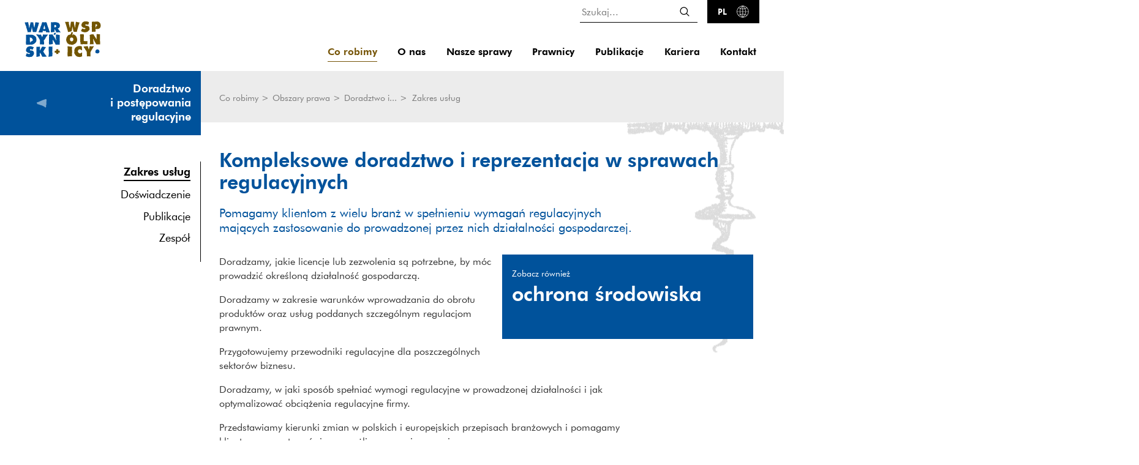

--- FILE ---
content_type: text/html; charset=UTF-8
request_url: https://wardynski.com.pl/co-robimy/obszary-prawa/doradztwo-i-postepowania-regulacyjne/zakres-uslug
body_size: 11400
content:
<!DOCTYPE html>
<html xmlns="http://www.w3.org/1999/xhtml" itemscope itemtype="http://schema.org/WebPage" lang="pl" class="item-type-scopelp">
  <head>
    
<!--

            #############    TM
           ################
          #################
         ##### ###########
        #####  ########
       #####    #####
      #####      #####
     #####        #####
    #####          #####

  Developed with the involvement 
  of the Rytm Digital Team
  Rytm.org

-->
    <meta name="viewport" content="width=device-width, initial-scale=1.0, maximum-scale=1">
    <script>
      document.documentElement.classList.add("index-loading");
      document.documentElement.classList.add("js");
    </script>
    <meta charset="utf-8" />
	<title>Zakres usług – doradztwo i postępowania regulacyjne – Wardyński i Wspólnicy</title>
	<meta name="description" content="Pomagamy klientom z wielu branż w spełnieniu wymagań regulacyjnych mających zastosowanie do prowadzonej przez nich działalności gospodarczej." />
	<link rel="alternate" hreflang="en" href="https://wardynski.com.pl/en/what-we-do/practices/regulatory/services"/>
 
	<link type="text/plain" rel=author href="/humans.txt"/>
	<meta name="robots" content="index, follow" />
<link href='/local/dist/style.css?v=1.2.0' rel='stylesheet' type='text/css' title='' />
<link rel="apple-touch-icon" sizes="180x180" href="/local/images/favicons/apple-touch-icon.png?v=1.2.0">
<link rel="icon" type="image/png" sizes="32x32" href="/local/images/favicons/favicon-32x32.png?v=1.2.0">
<link rel="icon" type="image/png" sizes="16x16" href="/local/images/favicons/favicon-16x16.png?v=1.2.0">
<link rel="manifest" href="/local/images/favicons/site.webmanifest?v=1.2.0">	<!-- Schema.org markup for Google+ -->
	<meta itemprop="name" content="Zakres usług – doradztwo i postępowania regulacyjne – Wardyński i Wspólnicy">
	<meta itemprop="description" content="Pomagamy klientom z wielu branż w spełnieniu wymagań regulacyjnych mających zastosowanie do prowadzonej przez nich działalności gospodarczej.">
	
	<!-- Twitter Card data -->
	<meta name="twitter:card" content="summary">
	<meta name="twitter:title" content="Zakres usług – doradztwo i postępowania regulacyjne – Wardyński i Wspólnicy">
	<meta name="twitter:description" content="Pomagamy klientom z wielu branż w spełnieniu wymagań regulacyjnych mających zastosowanie do prowadzonej przez nich działalności gospodarczej.">
	<!-- Twitter Summary card images must be at least 120x120px -->
		<!-- Open Graph data -->
	<meta property="og:title" content="Zakres usług – doradztwo i postępowania regulacyjne – Wardyński i Wspólnicy" />
	<meta property="og:type" content="article" />
	<meta property="og:url" content="https://wardynski.com.pl/co-robimy/obszary-prawa/doradztwo-i-postepowania-regulacyjne/zakres-uslug" />
		<meta property="og:description" content="Pomagamy klientom z wielu branż w spełnieniu wymagań regulacyjnych mających zastosowanie do prowadzonej przez nich działalności gospodarczej." /> 
	<meta property="og:site_name" content="– Wardyński i Wspólnicy" />
  </head>
  <body  data-html-classes="item-type-scopelp">
    <div id="stage">
      <div id="stage-inner">
        <header>
          <h1 class="sr-only as-focus-to" tabindex="-1">
  Zakres usług – doradztwo i postępowania regulacyjne – Wardyński i Wspólnicy</h1>
<a href="#main-content" class="page-f1 no-as" data-focus-to="#c-start">
  Przejdź do treści</a><div class="header-full">
  <div class="header-lang-menu bg-gray-800 text-white text-uppercase text-right">
  <div class="container-fluid">
    <div class="header-lang-menu-inner d-sm-flex flex-row-reverse justify-content-start">    
  <div class="lang-menu pl-2 ml-2">
    
	  <a href="/co-robimy/obszary-prawa/doradztwo-i-postepowania-regulacyjne/zakres-uslug" class="lang-menu-link font-weight-bold active">
    <span aria-hidden="true">pl</span>
    <span class="sr-only">
      <span lang="pl">Change language to PL</span>
    </span>
  </a>
	  <a href="/en/what-we-do/practices/regulatory/services" class="lang-menu-link font-weight-bold non-active">
    <span aria-hidden="true">en</span>
    <span class="sr-only">
      <span lang="en">Change language to EN</span>
    </span>
  </a>
  </div>
  <div class="idesks d-flex justify-content-between">
    <a href="/en/chinese" class="idesk-list-lang">
  zh</a><a href="/en/czech" class="idesk-list-lang">
  cs</a><a href="/en/french" class="idesk-list-lang">
  fr</a><a href="/en/german" class="idesk-list-lang">
  de</a><a href="/en/italian" class="idesk-list-lang">
  it</a><a href="/en/japanese" class="idesk-list-lang">
  ja</a><a href="/en/korean" class="idesk-list-lang">
  ko</a><a href="/en/russian" class="idesk-list-lang">
  ru</a><a href="/en/spanish" class="idesk-list-lang">
  es</a><a href="/en/ukrainian-desk" class="idesk-list-lang">
  UA</a>  </div>
</div>  </div>
</div>  <nav class="header-affix bg-white" data-affix-top="1">
    <div class="container-fluid">
      <div class="row">
        <div class="col-md-3 col-8">
          <div class="header-brand">
  <a href="/">
    <img src="/upload/2021/04/war_pl_1.svg" alt="Wardyński &amp; Partners logo" />
  </a>
</div>        </div>
        <div class="col-md-9 col-4">
          <div class="header-right-top d-none d-md-flex justify-content-end">
  <div class="header-search">
    <form action="/" method="get" class="box-search-form no-as" autocomplete="on">
  <fieldset>
    <legend class="sr-only">sr_search_form</legend>
    <div class="input-wrapper d-flex align-items-center">
      <div class="form-group mb-0">
        <label for="ipt-98565" class="sr-only">
          Szukaj...        </label>
        <input id="ipt-98565" type="text" name="s" class="form-control form-control-lg" aria-label="Szukaj..." placeholder="Szukaj..." value="" autocomplete="off"/>
      </div>
      <button type="submit" class="search-submit btn">
        <svg class="" style="" xmlns="http://www.w3.org/2000/svg" viewBox="-0.5 -0.5 17 17" overflow="visible" xml:space="preserve"><path d="M15.804,14.863l-3.846-3.846c0.953-1.163,1.527-2.652,1.527-4.275C13.485,3.021,10.465,0,6.743,0C3.017,0,0,3.021,0,6.743	c0,3.723,3.017,6.743,6.743,6.743c1.623,0,3.109-0.571,4.271-1.524l3.847,3.843c0.262,0.262,0.683,0.262,0.943,0	C16.065,15.546,16.065,15.122,15.804,14.863z M6.743,12.144c-2.981,0-5.404-2.423-5.404-5.401s2.423-5.404,5.404-5.404	c2.978,0,5.404,2.426,5.404,5.404S9.721,12.144,6.743,12.144z"/></svg>        <span class="sr-only">Szukaj</span>
      </button>
    </div>
  </fieldset>
</form>  </div>
  <a href="" class="toggle-language-menu flex-center btn btn-dark py-2 px-3 ml-3 no-as" data-dialog-one="lang-menu-open" data-target=".header-lang-menu">
    <span class="text-uppercase mr-3">pl</span>
    <svg class="i-sm text-white" style="" xmlns="http://www.w3.org/2000/svg" viewBox="-0.042 -0.722 47 48" overflow="visible" xml:space="preserve"><path d="M26.015,44.609c2.828-2.691,5.062-5.867,6.617-9.355c2.105,0.755,4.121,1.767,6.016,3.023	C35.339,41.664,30.939,43.965,26.015,44.609z M7.754,38.277c1.891-1.257,3.906-2.269,6.012-3.023	c1.558,3.484,3.789,6.664,6.617,9.355C15.461,43.965,11.059,41.664,7.754,38.277z M35.175,24h9.605	c-0.184,4.97-2.047,9.513-5.047,13.078c-2.039-1.379-4.215-2.479-6.488-3.305C34.425,30.687,35.085,27.391,35.175,24z M24,32.031V24	h9.578c-0.09,3.216-0.723,6.341-1.852,9.267C29.238,32.512,26.644,32.102,24,32.031z M24,44.285V33.628	c2.429,0.07,4.812,0.445,7.105,1.121C29.472,38.359,27.066,41.609,24,44.285z M22.398,33.628v10.656	c-3.066-2.676-5.468-5.926-7.105-9.535C17.586,34.074,19.969,33.699,22.398,33.628z M12.824,24h9.574v8.031	c-2.644,0.071-5.234,0.481-7.726,1.231C13.547,30.34,12.914,27.215,12.824,24z M14.074,10.457c-2.039-0.703-3.996-1.645-5.836-2.812	c3.246-3.125,7.461-5.243,12.145-5.856C17.742,4.305,15.609,7.238,14.074,10.457z M32.328,10.457	c-1.539-3.219-3.672-6.152-6.312-8.668c4.688,0.613,8.902,2.731,12.148,5.856C36.32,8.812,34.363,9.754,32.328,10.457z M24,11.969	V2.113c2.867,2.5,5.156,5.504,6.777,8.832C28.582,11.559,26.312,11.906,24,11.969z M24,13.57c2.542-0.066,5.039-0.453,7.445-1.148	c1.305,3.125,2.035,6.5,2.133,9.976H24V13.57z M22.398,13.57v8.828h-9.574c0.098-3.476,0.828-6.851,2.133-9.976	C17.359,13.117,19.855,13.504,22.398,13.57z M22.398,11.969c-2.312-0.063-4.582-0.41-6.773-1.024	c1.621-3.328,3.91-6.332,6.773-8.832V11.969z M44.781,22.398h-9.605c-0.098-3.644-0.844-7.187-2.199-10.472	c2.213-0.778,4.332-1.813,6.32-3.106C42.55,12.453,44.589,17.195,44.781,22.398z M7.102,8.82c1.992,1.293,4.109,2.328,6.32,3.106	c-1.352,3.285-2.102,6.828-2.199,10.472H1.621C1.812,17.195,3.848,12.453,7.102,8.82z M1.621,24h9.602	c0.089,3.392,0.754,6.688,1.933,9.773c-2.277,0.825-4.453,1.926-6.492,3.305C3.668,33.512,1.801,28.969,1.621,24z M40.55,38.578	c3.639-4.098,5.848-9.483,5.848-15.379c0-6.133-2.395-11.715-6.297-15.867c-0.004-0.004-0.008-0.008-0.008-0.012	c-4.066-4.316-9.758-7.082-16.089-7.3l-0.453-0.012C23.434,0.004,23.316,0,23.199,0s-0.234,0.004-0.351,0.008l-0.45,0.012	c-6.332,0.218-12.027,2.984-16.089,7.3C6.305,7.324,6.301,7.328,6.301,7.332c0,0,0,0-0.004,0C2.398,11.484,0,17.066,0,23.199	c0,5.896,2.215,11.281,5.848,15.379c0.007,0.008,0.007,0.017,0.011,0.024c0.016,0.019,0.036,0.026,0.051,0.046	c4.086,4.567,9.945,7.508,16.488,7.73l0.45,0.017c0.117,0,0.234,0.003,0.351,0.003s0.234-0.003,0.352-0.007L24,46.378h0.004	c6.546-0.223,12.414-3.172,16.5-7.745c0.008-0.017,0.027-0.021,0.035-0.035C40.546,38.594,40.546,38.585,40.55,38.578z"/></svg>  </a>
</div>          <div class="header-menu text-right">
  <ul class="main-menu list-unstyled list-inline mb-0 pb-2 d-none d-md-block">
    <li class="menu-item menu-level1 menu-item-7701 active"><a href="/co-robimy" data-id="7701">Co robimy</a></li><li class="menu-item menu-level1 menu-item-7723 "><a href="/o-nas" data-id="7723">O nas</a></li><li class="menu-item menu-level1 menu-item-858888313 "><a href="/nasze-sprawy" data-id="858888313">Nasze sprawy</a></li><li class="menu-item menu-level1 menu-item-7736 "><a href="/prawnicy" data-id="7736">Prawnicy</a></li><li class="menu-item menu-level1 menu-item-7739 "><a href="/publikacje" data-id="7739">Publikacje</a></li><li class="menu-item menu-level1 menu-item-7747 "><a href="/kariera" data-id="7747">Kariera</a></li><li class="menu-item menu-level1 menu-item-7754 "><a href="/kontakt" data-id="7754">Kontakt</a></li>  </ul>
  <a href="#" class="hamburger d-inline-block no-as d-md-none" data-dialog-toggle="main-menu-open" data-target=".header-hambruger-menu">
    <div class="inner">
      <span></span>
      <span></span>
      <span></span>
    </div>
    <div class="sr-only">rozwiń menu</div>
  </a>
  <div class="header-hambruger-menu bg-white">
  <div class="header-brand">
  <a href="/">
    <img src="/upload/2021/04/war_pl_1.svg" alt="Wardyński &amp; Partners logo" />
  </a>
</div>  <a href="" class="close-menu header-menu-toggle no-as" data-dialog-close="main-menu-open">
    <svg class="" style="" viewBox="0 0 413.348 413.348" xmlns="http://www.w3.org/2000/svg"><path d="m413.348 24.354-24.354-24.354-182.32 182.32-182.32-182.32-24.354 24.354 182.32 182.32-182.32 182.32 24.354 24.354 182.32-182.32 182.32 182.32 24.354-24.354-182.32-182.32z"/></svg>    <span class="sr-only">zamknij menu</span>
  </a>
  <ul class="mobile-menu list-unstyled mb-20">
    <li class="menu-item menu-level1 menu-item-7701 active"><a href="/co-robimy" data-id="7701">Co robimy</a></li><li class="menu-item menu-level1 menu-item-7723 "><a href="/o-nas" data-id="7723">O nas</a></li><li class="menu-item menu-level1 menu-item-858888313 "><a href="/nasze-sprawy" data-id="858888313">Nasze sprawy</a></li><li class="menu-item menu-level1 menu-item-7736 "><a href="/prawnicy" data-id="7736">Prawnicy</a></li><li class="menu-item menu-level1 menu-item-7739 "><a href="/publikacje" data-id="7739">Publikacje</a></li><li class="menu-item menu-level1 menu-item-7747 "><a href="/kariera" data-id="7747">Kariera</a></li><li class="menu-item menu-level1 menu-item-7754 "><a href="/kontakt" data-id="7754">Kontakt</a></li>  </ul>
  <div class="mobile-languages text-uppercase border-top border-dark py-20 px-4">
    <div class="header-lang-menu-inner d-sm-flex flex-row-reverse justify-content-start">    
  <div class="lang-menu pl-2 ml-2">
    
	  <a href="/co-robimy/obszary-prawa/doradztwo-i-postepowania-regulacyjne/zakres-uslug" class="lang-menu-link font-weight-bold active">
    <span aria-hidden="true">pl</span>
    <span class="sr-only">
      <span lang="pl">Change language to PL</span>
    </span>
  </a>
	  <a href="/en/what-we-do/practices/regulatory/services" class="lang-menu-link font-weight-bold non-active">
    <span aria-hidden="true">en</span>
    <span class="sr-only">
      <span lang="en">Change language to EN</span>
    </span>
  </a>
  </div>
  <div class="idesks d-flex justify-content-between">
    <a href="/en/chinese" class="idesk-list-lang">
  zh</a><a href="/en/czech" class="idesk-list-lang">
  cs</a><a href="/en/french" class="idesk-list-lang">
  fr</a><a href="/en/german" class="idesk-list-lang">
  de</a><a href="/en/italian" class="idesk-list-lang">
  it</a><a href="/en/japanese" class="idesk-list-lang">
  ja</a><a href="/en/korean" class="idesk-list-lang">
  ko</a><a href="/en/russian" class="idesk-list-lang">
  ru</a><a href="/en/spanish" class="idesk-list-lang">
  es</a><a href="/en/ukrainian-desk" class="idesk-list-lang">
  UA</a>  </div>
</div>  </div>
  <div class="mobile-search bg-black py-10 px-4 mb-20">
    <form action="/" method="get" class="box-search-form no-as" autocomplete="on">
  <fieldset>
    <legend class="sr-only">sr_search_form</legend>
    <div class="input-wrapper d-flex align-items-center">
      <div class="form-group mb-0">
        <label for="ipt-24172" class="sr-only">
          Szukaj...        </label>
        <input id="ipt-24172" type="text" name="s" class="form-control form-control-lg" aria-label="Szukaj..." placeholder="Szukaj..." value="" autocomplete="off"/>
      </div>
      <button type="submit" class="search-submit btn">
        <svg class="" style="" xmlns="http://www.w3.org/2000/svg" viewBox="-0.5 -0.5 17 17" overflow="visible" xml:space="preserve"><path d="M15.804,14.863l-3.846-3.846c0.953-1.163,1.527-2.652,1.527-4.275C13.485,3.021,10.465,0,6.743,0C3.017,0,0,3.021,0,6.743	c0,3.723,3.017,6.743,6.743,6.743c1.623,0,3.109-0.571,4.271-1.524l3.847,3.843c0.262,0.262,0.683,0.262,0.943,0	C16.065,15.546,16.065,15.122,15.804,14.863z M6.743,12.144c-2.981,0-5.404-2.423-5.404-5.401s2.423-5.404,5.404-5.404	c2.978,0,5.404,2.426,5.404,5.404S9.721,12.144,6.743,12.144z"/></svg>        <span class="sr-only">Szukaj</span>
      </button>
    </div>
  </fieldset>
</form>  </div>
</div></div>        </div>
      </div>
    </div>
  </nav>
</div>        </header>
        <div id="c-start" class="main">
          <div class="item-full scopelp-full">
  <div class="scope-full-bg item-full-bg d-none d-lg-block" data-webpara="y:200" data-webset="duration:200vh">
  <div class="bg-contain" style="background-image: url(/upload/thumb/war_ilustrations/compliance_postepowania_wew_1_auto_700x700.png); background-position: center"></div>
</div>  <div class="item-main">
  <div class="container-fluid">
    <div class="row">
      <div class="col-lg-3 col-md-4 mb-20">
        <div class="item-header-narrow-left bg-primary mb-10 mb-md-40" data-as-view="basic" data-as-id="ihnl-10086">
  <a href="/co-robimy" class="scope-header-back item-header-back d-flex align-items-center text-white py-3">
  <svg class="i-xs mr-3" style="" viewBox="0 0 17 15" xmlns="http://www.w3.org/2000/svg"><path d="M3712.86,2349.586 C3711.146,2348.783 3709.365,2348.044 3707.193,2347.697 C3706.952,2346.567 3705.524,2346.492 3706.163,2344.95 C3711.194,2343.399 3715.193,2340.816 3720.415,2339.455 C3721.112,2339.024 3721.842,2338.774 3722.647,2339.283 C3723.748,2342.2 3721.812,2345.186 3722.991,2347.697 C3721.458,2349.127 3723.349,2353.27 3721.102,2353.535 C3720.285,2353.632 3720.21,2352.909 3719.385,2352.334 C3717.855,2351.269 3714.724,2349.812 3712.86,2349.586 Z" transform="translate(-3706 -2339)"/></svg>  <div class="title h5 mb-0 pb-1 text-right w-100 mr-3">
    Doradztwo i&nbsp;postępowania regulacyjne  </div>
</a></div>        <div class="item-sidebar war-sticky">
  <ul class="scope-submenu item-submenu h5 list-unstyled pb-md-20 mb-10 mb-md-40 pr-md-3 text-right" data-as-view="list" data-as-id="i-sub-10086">
  <li class="menu-item menu-level1 menu-item-48241658 active"><a href="/co-robimy/obszary-prawa/doradztwo-i-postepowania-regulacyjne/zakres-uslug" data-id="48241658">Zakres usług</a></li><li class="menu-item menu-level1 menu-item-605181335 "><a href="/co-robimy/obszary-prawa/doradztwo-i-postepowania-regulacyjne/doswiadczenie" data-id="605181335">Doświadczenie</a></li><li class="menu-item menu-level1 menu-item-768572573 "><a href="/co-robimy/obszary-prawa/doradztwo-i-postepowania-regulacyjne/publikacje" data-id="768572573">Publikacje</a></li><li class="menu-item menu-level1 menu-item-386651736 "><a href="/co-robimy/obszary-prawa/doradztwo-i-postepowania-regulacyjne/zespol" data-id="386651736">Zespół</a></li></ul>  <div class="d-none d-md-block">
      </div>
</div>      </div>
      <div class="col-lg-9 col-md-8 mb-30">
        <div class="item-header-narrow-right d-flex align-items-center navi-md pt-1 mt--40 mt-md-0 mb-10 mb-md-40" data-as-view="basic" data-as-id="ihnr-10086">
  <div class="item-breadcrumbs">
          <a href="/co-robimy">
        Co robimy      </a> <span> > </span>
            <a href="/co-robimy/obszary-prawa">
        Obszary prawa      </a> <span> > </span>
            <a href="/co-robimy/obszary-prawa/doradztwo-i-postepowania-regulacyjne">
        Doradztwo i...      </a> <span> > </span>
        <span class="active">
    Zakres usług  </span>
</div></div>        <div class="scopelp-content item-content">
  <h2 class="h1 item-content-title mb-20 text-primary" data-webflow="o:0,t:.4,e:Expo.easeOut;o:0,t:.3,d:.05,e:Expo.easeIn">
  Kompleksowe doradztwo i&nbsp;reprezentacja w&nbsp;sprawach regulacyjnych</h2>      <div class="info-attr lead max-w mb-30 text-primary" data-webflow="o:0,t:.4,e:Expo.easeOut;o:0,t:.3,d:.05,e:Expo.easeIn">
      Pomagamy klientom z&nbsp;wielu branż w&nbsp;spełnieniu wymagań regulacyjnych mających zastosowanie do&nbsp;prowadzonej przez nich działalności gospodarczej.    </div>
        <div class="content-attr body max-w mb-20 cf" data-webflow="o:0,t:.4,e:Expo.easeOut;o:0,t:.3,d:.05,e:Expo.easeIn">
              <div class="ref-box-wrapper d-none d-sm-block ml-3 fr">
          <a href="/co-robimy/obszary-prawa/ochrona-srodowiska" class="item-list-ref-box scope-list-ref-box d-block text-white bg-primary mb-20 pb-4">
  <div class="inner py-4 px-3">
          <div class="headline-attr navi-md mb-2 text-white">
        Zobacz również      </div>
              <div class="title-attr h1 text-white">
        ochrona środowiska      </div>
      </div>
</a>        </div>
            <p>Doradzamy, jakie licencje lub zezwolenia są potrzebne, by m&oacute;c prowadzić określoną działalność gospodarczą.</p> <p>Doradzamy w&nbsp;zakresie warunk&oacute;w wprowadzania do&nbsp;obrotu produkt&oacute;w oraz usług poddanych szczeg&oacute;lnym regulacjom prawnym.</p> <p>Przygotowujemy przewodniki regulacyjne dla poszczeg&oacute;lnych sektor&oacute;w biznesu.</p> <p>Doradzamy, w&nbsp;jaki spos&oacute;b spełniać wymogi regulacyjne w&nbsp;prowadzonej działalności i&nbsp;jak optymalizować obciążenia regulacyjne firmy.</p> <p>Przedstawiamy kierunki zmian w&nbsp;polskich i&nbsp;europejskich przepisach branżowych i&nbsp;pomagamy klientom przygotować się na&nbsp;możliwe scenariusze zmian.</p> <p>Reprezentujemy klient&oacute;w przed organami administracji, na&nbsp;etapie kontroli przedsiębiorc&oacute;w oraz w&nbsp;postępowaniach pokontrolnych, jak r&oacute;wnież w&nbsp;sprawach spornych przed sądami administracyjnymi.</p> <p>Pomagamy określić i&nbsp;wypełnić obowiązki wynikające z&nbsp;przepis&oacute;w dotyczących mieszanin chemicznych, substancji promieniotw&oacute;rczych, materiał&oacute;w wybuchowych, odpad&oacute;w, opakowań, środk&oacute;w ochrony roślin itp.</p> <p>Przygotowujemy zgłoszenia zamiaru koncentracji oraz reprezentujemy klient&oacute;w w&nbsp;postępowaniach w&nbsp;sprawie kontroli koncentracji przed Prezesem Urzędu Ochrony Konkurencji i&nbsp;Konsument&oacute;w.</p> <p>Pomagamy opracować i&nbsp;wdrożyć wewnątrzfirmowe programy zgodności z&nbsp;prawem konkurencji (<em>compliance</em>). Przeprowadzamy dostosowane do&nbsp;klienta i&nbsp;branży szkolenia wewnętrzne dotyczące kwestii praktycznych, takich jak zachowanie się w&nbsp;przypadku niezapowiedzianej kontroli (<em>dawn raid</em>) polskich lub europejskich organ&oacute;w antymonopolowych czy przestrzeganie właściwych zasad w&nbsp;relacjach z&nbsp;podmiotami konkurencyjnymi, klientami, dystrybutorami i&nbsp;dostawcami.</p>     </div>
    <div class="scopepage-content-children">
    </div></div>        <div class="mobile-boxes-wrapper d-md-none">
                  </div>
      </div>
    </div>
  </div>
</div>  <div class="scope-full-footer item-full-footer bg-gray-200">
  <div class="container-fluid p-relative pt-40 pb-50">
    <svg class="war-plus"  xmlns="http://www.w3.org/2000/svg" viewBox="-0.116 -0.412 59 57" overflow="visible" xml:space="preserve"><path fill-rule="evenodd" clip-rule="evenodd" d="M40.078,0c1.577,0.843,1.713,2.95,1.183,4.97c-0.136,0.517-0.025,1.596-0.71,1.656	c0.915,1.214,0.967,4.188,0.237,5.68c-0.072,1.02,0.968,0.926,1.183,1.657c-0.131,1.131-0.365,2.159-1.42,2.366	c1.311,0.346,2.617,0.696,3.313,1.657c1.245,0.14,1.729-0.48,2.604-0.71c4.087,0.918,6.393-0.789,10.649,0	c0.557,3.593-1.267,9.025,0.71,12.069c-1.864,3.677,1.752,6.954,0.71,9.703c-1.872,0.301-2.577-0.875-5.206-0.71	c-0.597,0.037-1.302,0.125-1.894,0.236c-1.326,0.25-2.537,0.96-3.787,1.184c-0.294,0.053-0.874-0.306-1.183-0.237	c-1.021,0.229-1.679,0.95-2.604,0.947c-1.198,0.251-1.193-0.7-1.893-0.947c-0.609,0.89-1.149,1.849-1.657,2.841	c0.007,1.018,0.987,1.064,1.184,1.893c-0.167,2.981,0.663,7.469,0.236,11.123c-5.092-1.087-11.751-2.125-16.803-0.473	c-0.629-0.003-1.352,0.089-1.657-0.237c-1.104,0.632-1.702,1.77-3.787,1.42c-1.609-1.979-0.946-5.967-1.42-8.52	c-0.208-0.76,0.614-0.49,0.71-0.946c-0.821-2.312-2.158-3.472-2.603-5.68c-0.962,0.221-2.032,0.334-2.84,0.71	c-1.587-0.736-3.26-0.209-4.733-0.474c-0.916-0.165-1.695-1.02-2.603-1.184c-1.907-0.345-3.927,1.207-5.917,0	c-0.412-3.096,0.847-5.814,0.946-8.993c0.121-3.843-1.352-7.741-0.71-11.833c1.087-0.812,3.177,0.472,4.497,0.474	c1.281,0.002,3.986-1.45,6.863-1.894c1.594-0.245,3.282,0.079,4.26-0.236c3.377-1.09,3.137-4.593,1.184-7.81	c-0.013-0.723,0.852-0.568,0.71-1.42c-0.243-2.301-0.792-4.27,0-6.391c2.375,0.498,4.614,0.37,6.626,0	c2.648-0.486,5.744-0.251,8.283-0.71c0.715-0.129,1.235-0.646,1.894-0.71C36.536,0.292,38.434,0.805,40.078,0z"/></svg>    <svg class="war-circle"  xmlns="http://www.w3.org/2000/svg" viewBox="-0.14 -0.964 47 47" overflow="visible" xml:space="preserve"><path fill-rule="evenodd" clip-rule="evenodd" d="M40.216,9.224c1.048,0.254,1.261-0.325,1.586-0.793	c1.046,0.248,1.121,1.643,1.585,2.576c0.907,1.824,1.851,3.044,2.18,5.944c0.22,1.931,0.979,3.947,1.188,5.944	c-0.519,2.469-0.531,6.354-1.783,8.719c-0.174,0.33-0.262,0.781-0.793,0.793c0,0.463,0,0.925,0,1.387	c-0.724-0.001-0.486,0.78-0.792,1.189c-0.725,0.969-2.039,1.598-2.378,2.973c-0.623-0.228-0.481,0.311-0.793,0.396	c-1.266,2.092-4.393,3.472-7.133,4.756c-1.53,0.717-4.343,1.688-6.539,1.981c-0.745,0.1-1.768-0.082-2.576,0	c-1.016,0.104-1.941,0.633-2.774,0.595c-1.172-0.053-4.459-1.322-4.756-2.576c-1.119-0.042-2.167-1.053-3.171-1.188	c-1.337-0.182-2.737,0.405-3.963,0.198c-0.985-0.167-2.369-1.028-3.368-1.784c-1.952-1.475-3.568-2.93-4.161-5.746	c-0.981-1.159-2.49-3.591-1.388-5.548c-0.897-2.69,0.468-5.992,0.396-9.115c1.396-1.455,0.959-3.348,1.585-5.549	c0.171-0.601,0.754-1.561,1.189-2.576c0.73-1.704,1.123-2.885,2.378-3.963C6.156,7.646,6.278,7.462,6.53,7.241	c0.438-0.383,1.212-0.634,1.585-0.99c0.38-0.363,0.541-0.926,0.99-1.387c0.353-0.361,0.74-0.87,1.189-1.189	c0.265-0.188,0.751-0.048,0.99-0.198c0.113-0.071,0.256-0.496,0.396-0.595c0.799-0.56,3.065-2.364,3.963-2.575	c2.206-0.519,4.858-0.262,5.549,1.387c0.555-0.105,0.366-0.955,0.595-1.387c1.289-0.592,2.688-0.176,4.558,0	c1.036,0.097,2.124-0.111,2.773,0c0.196,0.033,0.68,0.511,0.991,0.594c1.387,0.371,2.436,0.569,3.765,1.189	c0.432,0.201,0.747,0.373,1.189,0.594c0.893,0.448,3.339,1.56,3.963,2.378C39.925,6.24,39.154,8.032,40.216,9.224z"/></svg>    <div class="carousel-nav-wrapper">
      <div class="headline h5 mb-30" data-webflow="o:0,t:.4,e:Expo.easeOut;o:0,t:.3,d:.05,e:Expo.easeIn">
        <div class="title h1 text-secondary mb-10">
          Obszary prawa        </div>
        <a href="/co-robimy" class="btn btn-outline-secondary text-uppercase">
          więcej        </a>
      </div>
      <div class="war-carousel" data-margin="0">
                  <div class="item-wrapper item-1">
            <div class="list-view-item">
  <div data-webflow="o:0,y:30,t:.3,e:Sine.easeOut;o:0,y:30,t:.3,e:Sine.easeIn">
    <a href="/co-robimy/obszary-prawa/bankowosc-i-finansowanie-projektow" class="item-list-box-short item-list-box scope-list-box d-block text-white bg-primary mb-20">
    <div class="inner py-4 px-3">
              <div class="title-attr h3 pr-xl-5 pr-lg-4 pr-2">
          bankowość i&nbsp;finansowanie projektów        </div>
                <div class="text-right">
          <svg class="i-xs" style="" viewBox="0 0 7 13" xmlns="http://www.w3.org/2000/svg"><path d="M3740.345 2414 3747 2420.463 3740.345 2426.927 3740 2426.573 3746.289 2420.463 3740 2414.355z" transform="translate(-3740 -2414)"/></svg>        </div>
      </div>
    </a>
  </div>
</div>          </div>
                  <div class="item-wrapper item-2">
            <div class="list-view-item">
  <div data-webflow="o:0,y:30,t:.3,e:Sine.easeOut;o:0,y:30,t:.3,e:Sine.easeIn">
    <a href="/co-robimy/obszary-prawa/compliance-i-postepowania-wewnetrzne" class="item-list-box-short item-list-box scope-list-box d-block text-white bg-primary mb-20">
    <div class="inner py-4 px-3">
              <div class="title-attr h3 pr-xl-5 pr-lg-4 pr-2">
          compliance i&nbsp;postępowania wewnętrzne        </div>
                <div class="text-right">
          <svg class="i-xs" style="" viewBox="0 0 7 13" xmlns="http://www.w3.org/2000/svg"><path d="M3740.345 2414 3747 2420.463 3740.345 2426.927 3740 2426.573 3746.289 2420.463 3740 2414.355z" transform="translate(-3740 -2414)"/></svg>        </div>
      </div>
    </a>
  </div>
</div>          </div>
                  <div class="item-wrapper item-3">
            <div class="list-view-item">
  <div data-webflow="o:0,y:30,t:.3,e:Sine.easeOut;o:0,y:30,t:.3,e:Sine.easeIn">
    <a href="/co-robimy/obszary-prawa/doradztwo-dla-klientow-indywidualnych" class="item-list-box-short item-list-box scope-list-box d-block text-white bg-primary mb-20">
    <div class="inner py-4 px-3">
              <div class="title-attr h3 pr-xl-5 pr-lg-4 pr-2">
          doradztwo dla klientów indywidualnych        </div>
                <div class="text-right">
          <svg class="i-xs" style="" viewBox="0 0 7 13" xmlns="http://www.w3.org/2000/svg"><path d="M3740.345 2414 3747 2420.463 3740.345 2426.927 3740 2426.573 3746.289 2420.463 3740 2414.355z" transform="translate(-3740 -2414)"/></svg>        </div>
      </div>
    </a>
  </div>
</div>          </div>
                  <div class="item-wrapper item-4">
            <div class="list-view-item">
  <div data-webflow="o:0,y:30,t:.3,e:Sine.easeOut;o:0,y:30,t:.3,e:Sine.easeIn">
    <a href="/co-robimy/obszary-prawa/dziela-sztuki-i-dobra-kultury" class="item-list-box-short item-list-box scope-list-box d-block text-white bg-primary mb-20">
    <div class="inner py-4 px-3">
              <div class="title-attr h3 pr-xl-5 pr-lg-4 pr-2">
          dzieła sztuki i&nbsp;dobra kultury        </div>
                <div class="text-right">
          <svg class="i-xs" style="" viewBox="0 0 7 13" xmlns="http://www.w3.org/2000/svg"><path d="M3740.345 2414 3747 2420.463 3740.345 2426.927 3740 2426.573 3746.289 2420.463 3740 2414.355z" transform="translate(-3740 -2414)"/></svg>        </div>
      </div>
    </a>
  </div>
</div>          </div>
                  <div class="item-wrapper item-5">
            <div class="list-view-item">
  <div data-webflow="o:0,y:30,t:.3,e:Sine.easeOut;o:0,y:30,t:.3,e:Sine.easeIn">
    <a href="/co-robimy/obszary-prawa/esg-i-zrownowazony-rozwoj" class="item-list-box-short item-list-box scope-list-box d-block text-white bg-primary mb-20">
    <div class="inner py-4 px-3">
              <div class="title-attr h3 pr-xl-5 pr-lg-4 pr-2">
          ESG i&nbsp;zrównoważony rozwój        </div>
                <div class="text-right">
          <svg class="i-xs" style="" viewBox="0 0 7 13" xmlns="http://www.w3.org/2000/svg"><path d="M3740.345 2414 3747 2420.463 3740.345 2426.927 3740 2426.573 3746.289 2420.463 3740 2414.355z" transform="translate(-3740 -2414)"/></svg>        </div>
      </div>
    </a>
  </div>
</div>          </div>
                  <div class="item-wrapper item-6">
            <div class="list-view-item">
  <div data-webflow="o:0,y:30,t:.3,e:Sine.easeOut;o:0,y:30,t:.3,e:Sine.easeIn">
    <a href="/co-robimy/obszary-prawa/kontrakty-budowlane-i-fidic" class="item-list-box-short item-list-box scope-list-box d-block text-white bg-primary mb-20">
    <div class="inner py-4 px-3">
              <div class="title-attr h3 pr-xl-5 pr-lg-4 pr-2">
          kontrakty budowlane, FIDIC        </div>
                <div class="text-right">
          <svg class="i-xs" style="" viewBox="0 0 7 13" xmlns="http://www.w3.org/2000/svg"><path d="M3740.345 2414 3747 2420.463 3740.345 2426.927 3740 2426.573 3746.289 2420.463 3740 2414.355z" transform="translate(-3740 -2414)"/></svg>        </div>
      </div>
    </a>
  </div>
</div>          </div>
                  <div class="item-wrapper item-1">
            <div class="list-view-item">
  <div data-webflow="o:0,y:30,t:.3,e:Sine.easeOut;o:0,y:30,t:.3,e:Sine.easeIn">
    <a href="/co-robimy/obszary-prawa/kontrakty-w-obrocie-gospodarczym" class="item-list-box-short item-list-box scope-list-box d-block text-white bg-primary mb-20">
    <div class="inner py-4 px-3">
              <div class="title-attr h3 pr-xl-5 pr-lg-4 pr-2">
          kontrakty w&nbsp;obrocie gospodarczym        </div>
                <div class="text-right">
          <svg class="i-xs" style="" viewBox="0 0 7 13" xmlns="http://www.w3.org/2000/svg"><path d="M3740.345 2414 3747 2420.463 3740.345 2426.927 3740 2426.573 3746.289 2420.463 3740 2414.355z" transform="translate(-3740 -2414)"/></svg>        </div>
      </div>
    </a>
  </div>
</div>          </div>
                  <div class="item-wrapper item-2">
            <div class="list-view-item">
  <div data-webflow="o:0,y:30,t:.3,e:Sine.easeOut;o:0,y:30,t:.3,e:Sine.easeIn">
    <a href="/co-robimy/obszary-prawa/nieruchomosci" class="item-list-box-short item-list-box scope-list-box d-block text-white bg-primary mb-20">
    <div class="inner py-4 px-3">
              <div class="title-attr h3 pr-xl-5 pr-lg-4 pr-2">
          nieruchomości        </div>
                <div class="text-right">
          <svg class="i-xs" style="" viewBox="0 0 7 13" xmlns="http://www.w3.org/2000/svg"><path d="M3740.345 2414 3747 2420.463 3740.345 2426.927 3740 2426.573 3746.289 2420.463 3740 2414.355z" transform="translate(-3740 -2414)"/></svg>        </div>
      </div>
    </a>
  </div>
</div>          </div>
                  <div class="item-wrapper item-3">
            <div class="list-view-item">
  <div data-webflow="o:0,y:30,t:.3,e:Sine.easeOut;o:0,y:30,t:.3,e:Sine.easeIn">
    <a href="/co-robimy/obszary-prawa/nowe-technologie" class="item-list-box-short item-list-box scope-list-box d-block text-white bg-primary mb-20">
    <div class="inner py-4 px-3">
              <div class="title-attr h3 pr-xl-5 pr-lg-4 pr-2">
          nowe technologie        </div>
                <div class="text-right">
          <svg class="i-xs" style="" viewBox="0 0 7 13" xmlns="http://www.w3.org/2000/svg"><path d="M3740.345 2414 3747 2420.463 3740.345 2426.927 3740 2426.573 3746.289 2420.463 3740 2414.355z" transform="translate(-3740 -2414)"/></svg>        </div>
      </div>
    </a>
  </div>
</div>          </div>
                  <div class="item-wrapper item-4">
            <div class="list-view-item">
  <div data-webflow="o:0,y:30,t:.3,e:Sine.easeOut;o:0,y:30,t:.3,e:Sine.easeIn">
    <a href="/co-robimy/obszary-prawa/dane-osobowe" class="item-list-box-short item-list-box scope-list-box d-block text-white bg-primary mb-20">
    <div class="inner py-4 px-3">
              <div class="title-attr h3 pr-xl-5 pr-lg-4 pr-2">
          ochrona danych osobowych        </div>
                <div class="text-right">
          <svg class="i-xs" style="" viewBox="0 0 7 13" xmlns="http://www.w3.org/2000/svg"><path d="M3740.345 2414 3747 2420.463 3740.345 2426.927 3740 2426.573 3746.289 2420.463 3740 2414.355z" transform="translate(-3740 -2414)"/></svg>        </div>
      </div>
    </a>
  </div>
</div>          </div>
                  <div class="item-wrapper item-5">
            <div class="list-view-item">
  <div data-webflow="o:0,y:30,t:.3,e:Sine.easeOut;o:0,y:30,t:.3,e:Sine.easeIn">
    <a href="/co-robimy/obszary-prawa/ochrona-dobr-osobistych" class="item-list-box-short item-list-box scope-list-box d-block text-white bg-primary mb-20">
    <div class="inner py-4 px-3">
              <div class="title-attr h3 pr-xl-5 pr-lg-4 pr-2">
          ochrona dóbr osobistych        </div>
                <div class="text-right">
          <svg class="i-xs" style="" viewBox="0 0 7 13" xmlns="http://www.w3.org/2000/svg"><path d="M3740.345 2414 3747 2420.463 3740.345 2426.927 3740 2426.573 3746.289 2420.463 3740 2414.355z" transform="translate(-3740 -2414)"/></svg>        </div>
      </div>
    </a>
  </div>
</div>          </div>
                  <div class="item-wrapper item-6">
            <div class="list-view-item">
  <div data-webflow="o:0,y:30,t:.3,e:Sine.easeOut;o:0,y:30,t:.3,e:Sine.easeIn">
    <a href="/co-robimy/obszary-prawa/ochrona-konkurencji" class="item-list-box-short item-list-box scope-list-box d-block text-white bg-primary mb-20">
    <div class="inner py-4 px-3">
              <div class="title-attr h3 pr-xl-5 pr-lg-4 pr-2">
          ochrona konkurencji i&nbsp;konsumentów        </div>
                <div class="text-right">
          <svg class="i-xs" style="" viewBox="0 0 7 13" xmlns="http://www.w3.org/2000/svg"><path d="M3740.345 2414 3747 2420.463 3740.345 2426.927 3740 2426.573 3746.289 2420.463 3740 2414.355z" transform="translate(-3740 -2414)"/></svg>        </div>
      </div>
    </a>
  </div>
</div>          </div>
                  <div class="item-wrapper item-1">
            <div class="list-view-item">
  <div data-webflow="o:0,y:30,t:.3,e:Sine.easeOut;o:0,y:30,t:.3,e:Sine.easeIn">
    <a href="/co-robimy/obszary-prawa/ochrona-srodowiska" class="item-list-box-short item-list-box scope-list-box d-block text-white bg-primary mb-20">
    <div class="inner py-4 px-3">
              <div class="title-attr h3 pr-xl-5 pr-lg-4 pr-2">
          ochrona środowiska        </div>
                <div class="text-right">
          <svg class="i-xs" style="" viewBox="0 0 7 13" xmlns="http://www.w3.org/2000/svg"><path d="M3740.345 2414 3747 2420.463 3740.345 2426.927 3740 2426.573 3746.289 2420.463 3740 2414.355z" transform="translate(-3740 -2414)"/></svg>        </div>
      </div>
    </a>
  </div>
</div>          </div>
                  <div class="item-wrapper item-2">
            <div class="list-view-item">
  <div data-webflow="o:0,y:30,t:.3,e:Sine.easeOut;o:0,y:30,t:.3,e:Sine.easeIn">
    <a href="/co-robimy/obszary-prawa/ochrona-wierzycieli" class="item-list-box-short item-list-box scope-list-box d-block text-white bg-primary mb-20">
    <div class="inner py-4 px-3">
              <div class="title-attr h3 pr-xl-5 pr-lg-4 pr-2">
          ochrona wierzycieli        </div>
                <div class="text-right">
          <svg class="i-xs" style="" viewBox="0 0 7 13" xmlns="http://www.w3.org/2000/svg"><path d="M3740.345 2414 3747 2420.463 3740.345 2426.927 3740 2426.573 3746.289 2420.463 3740 2414.355z" transform="translate(-3740 -2414)"/></svg>        </div>
      </div>
    </a>
  </div>
</div>          </div>
                  <div class="item-wrapper item-3">
            <div class="list-view-item">
  <div data-webflow="o:0,y:30,t:.3,e:Sine.easeOut;o:0,y:30,t:.3,e:Sine.easeIn">
    <a href="/co-robimy/obszary-prawa/outsourcing" class="item-list-box-short item-list-box scope-list-box d-block text-white bg-primary mb-20">
    <div class="inner py-4 px-3">
              <div class="title-attr h3 pr-xl-5 pr-lg-4 pr-2">
          outsourcing        </div>
                <div class="text-right">
          <svg class="i-xs" style="" viewBox="0 0 7 13" xmlns="http://www.w3.org/2000/svg"><path d="M3740.345 2414 3747 2420.463 3740.345 2426.927 3740 2426.573 3746.289 2420.463 3740 2414.355z" transform="translate(-3740 -2414)"/></svg>        </div>
      </div>
    </a>
  </div>
</div>          </div>
                  <div class="item-wrapper item-4">
            <div class="list-view-item">
  <div data-webflow="o:0,y:30,t:.3,e:Sine.easeOut;o:0,y:30,t:.3,e:Sine.easeIn">
    <a href="/co-robimy/obszary-prawa/podatki" class="item-list-box-short item-list-box scope-list-box d-block text-white bg-primary mb-20">
    <div class="inner py-4 px-3">
              <div class="title-attr h3 pr-xl-5 pr-lg-4 pr-2">
          podatki        </div>
                <div class="text-right">
          <svg class="i-xs" style="" viewBox="0 0 7 13" xmlns="http://www.w3.org/2000/svg"><path d="M3740.345 2414 3747 2420.463 3740.345 2426.927 3740 2426.573 3746.289 2420.463 3740 2414.355z" transform="translate(-3740 -2414)"/></svg>        </div>
      </div>
    </a>
  </div>
</div>          </div>
                  <div class="item-wrapper item-5">
            <div class="list-view-item">
  <div data-webflow="o:0,y:30,t:.3,e:Sine.easeOut;o:0,y:30,t:.3,e:Sine.easeIn">
    <a href="/co-robimy/obszary-prawa/pomoc-publiczna-i-fundusze-ue" class="item-list-box-short item-list-box scope-list-box d-block text-white bg-primary mb-20">
    <div class="inner py-4 px-3">
              <div class="title-attr h3 pr-xl-5 pr-lg-4 pr-2">
          pomoc publiczna i&nbsp;regulacje rynku wewnętrznego UE        </div>
                <div class="text-right">
          <svg class="i-xs" style="" viewBox="0 0 7 13" xmlns="http://www.w3.org/2000/svg"><path d="M3740.345 2414 3747 2420.463 3740.345 2426.927 3740 2426.573 3746.289 2420.463 3740 2414.355z" transform="translate(-3740 -2414)"/></svg>        </div>
      </div>
    </a>
  </div>
</div>          </div>
                  <div class="item-wrapper item-6">
            <div class="list-view-item">
  <div data-webflow="o:0,y:30,t:.3,e:Sine.easeOut;o:0,y:30,t:.3,e:Sine.easeIn">
    <a href="/co-robimy/obszary-prawa/praktyka-danych" class="item-list-box-short item-list-box scope-list-box d-block text-white bg-primary mb-20">
    <div class="inner py-4 px-3">
              <div class="title-attr h3 pr-xl-5 pr-lg-4 pr-2">
          praktyka danych - gospodarka oparta na&nbsp;danych        </div>
                <div class="text-right">
          <svg class="i-xs" style="" viewBox="0 0 7 13" xmlns="http://www.w3.org/2000/svg"><path d="M3740.345 2414 3747 2420.463 3740.345 2426.927 3740 2426.573 3746.289 2420.463 3740 2414.355z" transform="translate(-3740 -2414)"/></svg>        </div>
      </div>
    </a>
  </div>
</div>          </div>
                  <div class="item-wrapper item-1">
            <div class="list-view-item">
  <div data-webflow="o:0,y:30,t:.3,e:Sine.easeOut;o:0,y:30,t:.3,e:Sine.easeIn">
    <a href="/co-robimy/obszary-prawa/prawo-pracy-globalna-mobilnosc" class="item-list-box-short item-list-box scope-list-box d-block text-white bg-primary mb-20">
    <div class="inner py-4 px-3">
              <div class="title-attr h3 pr-xl-5 pr-lg-4 pr-2">
          prawo pracy, globalna mobilność        </div>
                <div class="text-right">
          <svg class="i-xs" style="" viewBox="0 0 7 13" xmlns="http://www.w3.org/2000/svg"><path d="M3740.345 2414 3747 2420.463 3740.345 2426.927 3740 2426.573 3746.289 2420.463 3740 2414.355z" transform="translate(-3740 -2414)"/></svg>        </div>
      </div>
    </a>
  </div>
</div>          </div>
                  <div class="item-wrapper item-2">
            <div class="list-view-item">
  <div data-webflow="o:0,y:30,t:.3,e:Sine.easeOut;o:0,y:30,t:.3,e:Sine.easeIn">
    <a href="/co-robimy/obszary-prawa/prawo-spolek-w-tym-spolek-publicznych" class="item-list-box-short item-list-box scope-list-box d-block text-white bg-primary mb-20">
    <div class="inner py-4 px-3">
              <div class="title-attr h3 pr-xl-5 pr-lg-4 pr-2">
          prawo spółek, w&nbsp;tym spółek publicznych,...        </div>
                <div class="text-right">
          <svg class="i-xs" style="" viewBox="0 0 7 13" xmlns="http://www.w3.org/2000/svg"><path d="M3740.345 2414 3747 2420.463 3740.345 2426.927 3740 2426.573 3746.289 2420.463 3740 2414.355z" transform="translate(-3740 -2414)"/></svg>        </div>
      </div>
    </a>
  </div>
</div>          </div>
                  <div class="item-wrapper item-3">
            <div class="list-view-item">
  <div data-webflow="o:0,y:30,t:.3,e:Sine.easeOut;o:0,y:30,t:.3,e:Sine.easeIn">
    <a href="/co-robimy/obszary-prawa/przestepczosc-gospodarcza" class="item-list-box-short item-list-box scope-list-box d-block text-white bg-primary mb-20">
    <div class="inner py-4 px-3">
              <div class="title-attr h3 pr-xl-5 pr-lg-4 pr-2">
          przestępczość gospodarcza        </div>
                <div class="text-right">
          <svg class="i-xs" style="" viewBox="0 0 7 13" xmlns="http://www.w3.org/2000/svg"><path d="M3740.345 2414 3747 2420.463 3740.345 2426.927 3740 2426.573 3746.289 2420.463 3740 2414.355z" transform="translate(-3740 -2414)"/></svg>        </div>
      </div>
    </a>
  </div>
</div>          </div>
                  <div class="item-wrapper item-4">
            <div class="list-view-item">
  <div data-webflow="o:0,y:30,t:.3,e:Sine.easeOut;o:0,y:30,t:.3,e:Sine.easeIn">
    <a href="/co-robimy/obszary-prawa/upadlosci-i-restrukturyzacje" class="item-list-box-short item-list-box scope-list-box d-block text-white bg-primary mb-20">
    <div class="inner py-4 px-3">
              <div class="title-attr h3 pr-xl-5 pr-lg-4 pr-2">
          restrukturyzacje i&nbsp;upadłości        </div>
                <div class="text-right">
          <svg class="i-xs" style="" viewBox="0 0 7 13" xmlns="http://www.w3.org/2000/svg"><path d="M3740.345 2414 3747 2420.463 3740.345 2426.927 3740 2426.573 3746.289 2420.463 3740 2414.355z" transform="translate(-3740 -2414)"/></svg>        </div>
      </div>
    </a>
  </div>
</div>          </div>
                  <div class="item-wrapper item-5">
            <div class="list-view-item">
  <div data-webflow="o:0,y:30,t:.3,e:Sine.easeOut;o:0,y:30,t:.3,e:Sine.easeIn">
    <a href="/co-robimy/obszary-prawa/spory-sadowe-i-arbitrazowe-mediacje" class="item-list-box-short item-list-box scope-list-box d-block text-white bg-primary mb-20">
    <div class="inner py-4 px-3">
              <div class="title-attr h3 pr-xl-5 pr-lg-4 pr-2">
          spory sądowe i&nbsp;arbitrażowe, mediacje        </div>
                <div class="text-right">
          <svg class="i-xs" style="" viewBox="0 0 7 13" xmlns="http://www.w3.org/2000/svg"><path d="M3740.345 2414 3747 2420.463 3740.345 2426.927 3740 2426.573 3746.289 2420.463 3740 2414.355z" transform="translate(-3740 -2414)"/></svg>        </div>
      </div>
    </a>
  </div>
</div>          </div>
                  <div class="item-wrapper item-6">
            <div class="list-view-item">
  <div data-webflow="o:0,y:30,t:.3,e:Sine.easeOut;o:0,y:30,t:.3,e:Sine.easeIn">
    <a href="/co-robimy/obszary-prawa/transakcje" class="item-list-box-short item-list-box scope-list-box d-block text-white bg-primary mb-20">
    <div class="inner py-4 px-3">
              <div class="title-attr h3 pr-xl-5 pr-lg-4 pr-2">
          transakcje        </div>
                <div class="text-right">
          <svg class="i-xs" style="" viewBox="0 0 7 13" xmlns="http://www.w3.org/2000/svg"><path d="M3740.345 2414 3747 2420.463 3740.345 2426.927 3740 2426.573 3746.289 2420.463 3740 2414.355z" transform="translate(-3740 -2414)"/></svg>        </div>
      </div>
    </a>
  </div>
</div>          </div>
                  <div class="item-wrapper item-1">
            <div class="list-view-item">
  <div data-webflow="o:0,y:30,t:.3,e:Sine.easeOut;o:0,y:30,t:.3,e:Sine.easeIn">
    <a href="/co-robimy/obszary-prawa/wlasnosc-intelektualna" class="item-list-box-short item-list-box scope-list-box d-block text-white bg-primary mb-20">
    <div class="inner py-4 px-3">
              <div class="title-attr h3 pr-xl-5 pr-lg-4 pr-2">
          własność intelektualna        </div>
                <div class="text-right">
          <svg class="i-xs" style="" viewBox="0 0 7 13" xmlns="http://www.w3.org/2000/svg"><path d="M3740.345 2414 3747 2420.463 3740.345 2426.927 3740 2426.573 3746.289 2420.463 3740 2414.355z" transform="translate(-3740 -2414)"/></svg>        </div>
      </div>
    </a>
  </div>
</div>          </div>
                  <div class="item-wrapper item-2">
            <div class="list-view-item">
  <div data-webflow="o:0,y:30,t:.3,e:Sine.easeOut;o:0,y:30,t:.3,e:Sine.easeIn">
    <a href="/co-robimy/obszary-prawa/zamowienia-publiczne-i-ppp" class="item-list-box-short item-list-box scope-list-box d-block text-white bg-primary mb-20">
    <div class="inner py-4 px-3">
              <div class="title-attr h3 pr-xl-5 pr-lg-4 pr-2">
          zamówienia publiczne i&nbsp;PPP        </div>
                <div class="text-right">
          <svg class="i-xs" style="" viewBox="0 0 7 13" xmlns="http://www.w3.org/2000/svg"><path d="M3740.345 2414 3747 2420.463 3740.345 2426.927 3740 2426.573 3746.289 2420.463 3740 2414.355z" transform="translate(-3740 -2414)"/></svg>        </div>
      </div>
    </a>
  </div>
</div>          </div>
              </div>
    </div>
  </div>
</div></div>        </div>
        <footer>
          <div class="footer-full bg-black text-white">
  <div class="container-fluid">
    <div class="row align-items-stretch">
      <div class="col-lg-2 py-30 text-center text-lg-left">
        <div class="footer-brand pt-1 pr-2 pr-lg-5">
  <a href="/">
    <img src="/upload/thumb/2022/01/logo_wiw_kontra_auto_400x400.png" alt="Stopka (footer)" />
  </a>
</div>      </div>
      <div class="col-lg-6 py-30 text-center text-lg-left">
        <div class="footer-menu">
  <div class="row">
          <div class="col-sm-4 mb-30">
        <div class="mb-10">
          <strong>Kancelaria</strong>
        </div>
        <div class="links-wrapper navi-md">
          <a href="/co-robimy" class="item-list-sm">
  Co robimy</a><a href="/o-nas" class="item-list-sm">
  O nas</a><a href="/prawnicy" class="item-list-sm">
  Prawnicy</a>        </div>
      </div>
          <div class="col-sm-4 mb-30">
        <div class="mb-10">
          <strong>Wiedza</strong>
        </div>
        <div class="links-wrapper navi-md">
          <a href="/publikacje" class="item-list-sm" target="_self">
  Publikacje</a><a href="http://codozasady.pl/" class="item-list-sm" target="_blank">
  Co do&nbsp;zasady</a><a href="https://newtech.law/" class="item-list-sm" target="_blank">
  newtech.law</a><a href="https://hrlaw.pl/" class="item-list-sm" target="_blank">
  hrlaw.pl</a><a href="https://komentarzpzp.pl/" class="item-list-sm" target="_blank">
  komentarzpzp.pl</a><a href="https://komentarzrodo.pl/" class="item-list-sm" target="_blank">
  komentarzRODO.pl</a>        </div>
      </div>
          <div class="col-sm-4 mb-30">
        <div class="mb-10">
          <strong>Kontakt</strong>
        </div>
        <div class="links-wrapper navi-md">
          <a href="/kariera" class="item-list-sm">
  Kariera</a><a href="/kontakt" class="item-list-sm">
  Kontakt</a><a href="/cookies" class="item-list-sm">
  Cookies</a><a href="/nota-prawna-polityka-prywatnosci-i" class="item-list-sm">
  Nota prawna, Polityka prywatności i&nbsp;Regulamin</a>        </div>
      </div>
      </div>
</div>      </div>
      <div class="col-lg-4 py-30 text-center text-lg-left">
        <div class="footer-rtb h-100 pb-20">
      <div class="cert-wrapper mb-50 mb-lg-30">
      <div class="row justify-content-center align-items-center">
        <div class="col-lg-3 col-sm-4 col-5 text-right">
                      <img src="/upload/thumb/wordpress/2016/12/TUV2_auto_400x400.png" alt="Posiadamy certyfikat jakości PN-EN ISO 9001-2015 w zakresie świadczenia usług prawnych">
                  </div>
        <div class="col-lg-9 col-sm-4 col-7 navi-sm text-muted text-left">
          Posiadamy certyfikat jakości PN-EN ISO 9001-2015 w&nbsp;zakresie świadczenia usług prawnych        </div>
      </div>
    </div>
    <div class="text-lg-right">
    <ul class="sociallinks-full">
      <li class="sociallink-label">
      Obserwuj nas:    </li>
        <li class="sociallink sociallink-linkedin">
      <a href="https://www.linkedin.com/company/wardynski-&-partners" target="_blank">
        <svg class="" style="" xmlns="http://www.w3.org/2000/svg" viewBox="0 0 430.117 430.118"><path d="M398.355 0H31.782C14.229 0 .002 13.793.002 30.817v368.471c0 17.025 14.232 30.83 31.78 30.83h366.573c17.549 0 31.76-13.814 31.76-30.83V30.817C430.115 13.798 415.904 0 398.355 0zM130.4 360.038H65.413V165.845H130.4v194.193zM97.913 139.315h-.437c-21.793 0-35.92-14.904-35.92-33.563 0-19.035 14.542-33.535 36.767-33.535 22.227 0 35.899 14.496 36.331 33.535 0 18.663-14.099 33.563-36.741 33.563zm266.746 220.723h-64.966v-103.9c0-26.107-9.413-43.921-32.907-43.921-17.973 0-28.642 12.018-33.327 23.621-1.736 4.144-2.166 9.94-2.166 15.728v108.468h-64.954s.85-175.979 0-194.192h64.964v27.531c8.624-13.229 24.035-32.1 58.534-32.1 42.76 0 74.822 27.739 74.822 87.414v111.351zM230.883 193.99c.111-.182.266-.401.42-.614v.614h-.42z"/></svg>        <span class="sr-only"><span lang="en">linkedin</span></span>
      </a>
    </li>
  </ul>  </div>
</div>      </div>
    </div>    <div class="footer-bottom navi-sm pt-20 pb-10 text-center text-sm-left">
  <div class="row">
    <div class="col-sm-6 col-lg-8">
      <div class="owner mb-10">
        &copy; 2026 <a href="/">Wardyński i Wspólnicy</a>       </div>
    </div>
    <div class="col-sm-6 col-lg-4">
      <div class="d-md-flex justify-content-end text-sm-right">
        <div class="photos linked-instance mr-md-3 mb-10">
          Zdjęcia: <a href="http://pawelwodnicki.pl/" target="_blank">Paweł Wodnicki</a>
        </div>
        <div class="website linked-instance mb-10">
          Realizacja <a href="http://rytm.digital/" target="_blank">Rytm.Digital</a>
        </div>
      </div>
    </div>
  </div>
</div>  </div>
</div>        </footer>
        <div id="blueimp-gallery-modal" class="blueimp-gallery" data-use-bootstrap-modal="false">
  <div class="slides"></div>
  <header class="title navi-sm"></header>
  <div class="controls">
    <button type="button" class="pull-left prev">
      <span class="finterp" aria-hidden="true">
        <svg class="i-sm" style="" viewBox="0 0 17 15" xmlns="http://www.w3.org/2000/svg"><path d="M3712.86,2349.586 C3711.146,2348.783 3709.365,2348.044 3707.193,2347.697 C3706.952,2346.567 3705.524,2346.492 3706.163,2344.95 C3711.194,2343.399 3715.193,2340.816 3720.415,2339.455 C3721.112,2339.024 3721.842,2338.774 3722.647,2339.283 C3723.748,2342.2 3721.812,2345.186 3722.991,2347.697 C3721.458,2349.127 3723.349,2353.27 3721.102,2353.535 C3720.285,2353.632 3720.21,2352.909 3719.385,2352.334 C3717.855,2351.269 3714.724,2349.812 3712.86,2349.586 Z" transform="translate(-3706 -2339)"/></svg>      </span>
      <span class="sr-only">Poprzednie</span>
    </button>
    <button type="button" class="next no-as">
      <span class="finterp" aria-hidden="true">
        <svg class="i-sm" style="" viewBox="0 0 17 15" xmlns="http://www.w3.org/2000/svg"><path d="M3716.14,2305.958 C3717.854,2306.762 3719.634,2307.50101 3721.807,2307.848 C3722.047,2308.978 3723.475,2309.053 3722.837,2310.595 C3717.806,2312.147 3713.807,2314.729 3708.585,2316.09 C3707.888,2316.521 3707.159,2316.771 3706.353,2316.262 C3705.252,2313.344 3707.188,2310.359 3706.009,2307.848 C3707.542,2306.418 3705.65,2302.275 3707.898,2302.01 C3708.715,2301.912 3708.789,2302.635 3709.615,2303.21 C3711.145,2304.275 3714.275,2305.731 3716.14,2305.958 Z" transform="translate(-3706 -2302)"/></svg>      </span>
      <span class="sr-only">Następne</span>
    </button>
    <button type="button" class="close hover-icon-style no-as">&times;</button>
  </div>
</div>
                      </div>
    </div>
     <script src="https://www.google.com/recaptcha/api.js?render=6LeKRQkkAAAAALEd_FebsT-DkCwY6cTcXN3s5x1V"></script> <script src="https://www.google.com/recaptcha/api.js?render=6LeKRQkkAAAAALEd_FebsT-DkCwY6cTcXN3s5x1V"></script>    <div class="hidden" style="display: none">
	<script src='/local/dist/bundle.js?v=1.2.0'></script>
</div>
<script defer data-domain="wardynski.com.pl" src="https://analytics.wardynski.com.pl/js/script.js"></script>
      </body>
</html>

--- FILE ---
content_type: text/html; charset=utf-8
request_url: https://www.google.com/recaptcha/api2/anchor?ar=1&k=6LeKRQkkAAAAALEd_FebsT-DkCwY6cTcXN3s5x1V&co=aHR0cHM6Ly93YXJkeW5za2kuY29tLnBsOjQ0Mw..&hl=en&v=PoyoqOPhxBO7pBk68S4YbpHZ&size=invisible&anchor-ms=20000&execute-ms=30000&cb=2ihv082rmmx8
body_size: 48633
content:
<!DOCTYPE HTML><html dir="ltr" lang="en"><head><meta http-equiv="Content-Type" content="text/html; charset=UTF-8">
<meta http-equiv="X-UA-Compatible" content="IE=edge">
<title>reCAPTCHA</title>
<style type="text/css">
/* cyrillic-ext */
@font-face {
  font-family: 'Roboto';
  font-style: normal;
  font-weight: 400;
  font-stretch: 100%;
  src: url(//fonts.gstatic.com/s/roboto/v48/KFO7CnqEu92Fr1ME7kSn66aGLdTylUAMa3GUBHMdazTgWw.woff2) format('woff2');
  unicode-range: U+0460-052F, U+1C80-1C8A, U+20B4, U+2DE0-2DFF, U+A640-A69F, U+FE2E-FE2F;
}
/* cyrillic */
@font-face {
  font-family: 'Roboto';
  font-style: normal;
  font-weight: 400;
  font-stretch: 100%;
  src: url(//fonts.gstatic.com/s/roboto/v48/KFO7CnqEu92Fr1ME7kSn66aGLdTylUAMa3iUBHMdazTgWw.woff2) format('woff2');
  unicode-range: U+0301, U+0400-045F, U+0490-0491, U+04B0-04B1, U+2116;
}
/* greek-ext */
@font-face {
  font-family: 'Roboto';
  font-style: normal;
  font-weight: 400;
  font-stretch: 100%;
  src: url(//fonts.gstatic.com/s/roboto/v48/KFO7CnqEu92Fr1ME7kSn66aGLdTylUAMa3CUBHMdazTgWw.woff2) format('woff2');
  unicode-range: U+1F00-1FFF;
}
/* greek */
@font-face {
  font-family: 'Roboto';
  font-style: normal;
  font-weight: 400;
  font-stretch: 100%;
  src: url(//fonts.gstatic.com/s/roboto/v48/KFO7CnqEu92Fr1ME7kSn66aGLdTylUAMa3-UBHMdazTgWw.woff2) format('woff2');
  unicode-range: U+0370-0377, U+037A-037F, U+0384-038A, U+038C, U+038E-03A1, U+03A3-03FF;
}
/* math */
@font-face {
  font-family: 'Roboto';
  font-style: normal;
  font-weight: 400;
  font-stretch: 100%;
  src: url(//fonts.gstatic.com/s/roboto/v48/KFO7CnqEu92Fr1ME7kSn66aGLdTylUAMawCUBHMdazTgWw.woff2) format('woff2');
  unicode-range: U+0302-0303, U+0305, U+0307-0308, U+0310, U+0312, U+0315, U+031A, U+0326-0327, U+032C, U+032F-0330, U+0332-0333, U+0338, U+033A, U+0346, U+034D, U+0391-03A1, U+03A3-03A9, U+03B1-03C9, U+03D1, U+03D5-03D6, U+03F0-03F1, U+03F4-03F5, U+2016-2017, U+2034-2038, U+203C, U+2040, U+2043, U+2047, U+2050, U+2057, U+205F, U+2070-2071, U+2074-208E, U+2090-209C, U+20D0-20DC, U+20E1, U+20E5-20EF, U+2100-2112, U+2114-2115, U+2117-2121, U+2123-214F, U+2190, U+2192, U+2194-21AE, U+21B0-21E5, U+21F1-21F2, U+21F4-2211, U+2213-2214, U+2216-22FF, U+2308-230B, U+2310, U+2319, U+231C-2321, U+2336-237A, U+237C, U+2395, U+239B-23B7, U+23D0, U+23DC-23E1, U+2474-2475, U+25AF, U+25B3, U+25B7, U+25BD, U+25C1, U+25CA, U+25CC, U+25FB, U+266D-266F, U+27C0-27FF, U+2900-2AFF, U+2B0E-2B11, U+2B30-2B4C, U+2BFE, U+3030, U+FF5B, U+FF5D, U+1D400-1D7FF, U+1EE00-1EEFF;
}
/* symbols */
@font-face {
  font-family: 'Roboto';
  font-style: normal;
  font-weight: 400;
  font-stretch: 100%;
  src: url(//fonts.gstatic.com/s/roboto/v48/KFO7CnqEu92Fr1ME7kSn66aGLdTylUAMaxKUBHMdazTgWw.woff2) format('woff2');
  unicode-range: U+0001-000C, U+000E-001F, U+007F-009F, U+20DD-20E0, U+20E2-20E4, U+2150-218F, U+2190, U+2192, U+2194-2199, U+21AF, U+21E6-21F0, U+21F3, U+2218-2219, U+2299, U+22C4-22C6, U+2300-243F, U+2440-244A, U+2460-24FF, U+25A0-27BF, U+2800-28FF, U+2921-2922, U+2981, U+29BF, U+29EB, U+2B00-2BFF, U+4DC0-4DFF, U+FFF9-FFFB, U+10140-1018E, U+10190-1019C, U+101A0, U+101D0-101FD, U+102E0-102FB, U+10E60-10E7E, U+1D2C0-1D2D3, U+1D2E0-1D37F, U+1F000-1F0FF, U+1F100-1F1AD, U+1F1E6-1F1FF, U+1F30D-1F30F, U+1F315, U+1F31C, U+1F31E, U+1F320-1F32C, U+1F336, U+1F378, U+1F37D, U+1F382, U+1F393-1F39F, U+1F3A7-1F3A8, U+1F3AC-1F3AF, U+1F3C2, U+1F3C4-1F3C6, U+1F3CA-1F3CE, U+1F3D4-1F3E0, U+1F3ED, U+1F3F1-1F3F3, U+1F3F5-1F3F7, U+1F408, U+1F415, U+1F41F, U+1F426, U+1F43F, U+1F441-1F442, U+1F444, U+1F446-1F449, U+1F44C-1F44E, U+1F453, U+1F46A, U+1F47D, U+1F4A3, U+1F4B0, U+1F4B3, U+1F4B9, U+1F4BB, U+1F4BF, U+1F4C8-1F4CB, U+1F4D6, U+1F4DA, U+1F4DF, U+1F4E3-1F4E6, U+1F4EA-1F4ED, U+1F4F7, U+1F4F9-1F4FB, U+1F4FD-1F4FE, U+1F503, U+1F507-1F50B, U+1F50D, U+1F512-1F513, U+1F53E-1F54A, U+1F54F-1F5FA, U+1F610, U+1F650-1F67F, U+1F687, U+1F68D, U+1F691, U+1F694, U+1F698, U+1F6AD, U+1F6B2, U+1F6B9-1F6BA, U+1F6BC, U+1F6C6-1F6CF, U+1F6D3-1F6D7, U+1F6E0-1F6EA, U+1F6F0-1F6F3, U+1F6F7-1F6FC, U+1F700-1F7FF, U+1F800-1F80B, U+1F810-1F847, U+1F850-1F859, U+1F860-1F887, U+1F890-1F8AD, U+1F8B0-1F8BB, U+1F8C0-1F8C1, U+1F900-1F90B, U+1F93B, U+1F946, U+1F984, U+1F996, U+1F9E9, U+1FA00-1FA6F, U+1FA70-1FA7C, U+1FA80-1FA89, U+1FA8F-1FAC6, U+1FACE-1FADC, U+1FADF-1FAE9, U+1FAF0-1FAF8, U+1FB00-1FBFF;
}
/* vietnamese */
@font-face {
  font-family: 'Roboto';
  font-style: normal;
  font-weight: 400;
  font-stretch: 100%;
  src: url(//fonts.gstatic.com/s/roboto/v48/KFO7CnqEu92Fr1ME7kSn66aGLdTylUAMa3OUBHMdazTgWw.woff2) format('woff2');
  unicode-range: U+0102-0103, U+0110-0111, U+0128-0129, U+0168-0169, U+01A0-01A1, U+01AF-01B0, U+0300-0301, U+0303-0304, U+0308-0309, U+0323, U+0329, U+1EA0-1EF9, U+20AB;
}
/* latin-ext */
@font-face {
  font-family: 'Roboto';
  font-style: normal;
  font-weight: 400;
  font-stretch: 100%;
  src: url(//fonts.gstatic.com/s/roboto/v48/KFO7CnqEu92Fr1ME7kSn66aGLdTylUAMa3KUBHMdazTgWw.woff2) format('woff2');
  unicode-range: U+0100-02BA, U+02BD-02C5, U+02C7-02CC, U+02CE-02D7, U+02DD-02FF, U+0304, U+0308, U+0329, U+1D00-1DBF, U+1E00-1E9F, U+1EF2-1EFF, U+2020, U+20A0-20AB, U+20AD-20C0, U+2113, U+2C60-2C7F, U+A720-A7FF;
}
/* latin */
@font-face {
  font-family: 'Roboto';
  font-style: normal;
  font-weight: 400;
  font-stretch: 100%;
  src: url(//fonts.gstatic.com/s/roboto/v48/KFO7CnqEu92Fr1ME7kSn66aGLdTylUAMa3yUBHMdazQ.woff2) format('woff2');
  unicode-range: U+0000-00FF, U+0131, U+0152-0153, U+02BB-02BC, U+02C6, U+02DA, U+02DC, U+0304, U+0308, U+0329, U+2000-206F, U+20AC, U+2122, U+2191, U+2193, U+2212, U+2215, U+FEFF, U+FFFD;
}
/* cyrillic-ext */
@font-face {
  font-family: 'Roboto';
  font-style: normal;
  font-weight: 500;
  font-stretch: 100%;
  src: url(//fonts.gstatic.com/s/roboto/v48/KFO7CnqEu92Fr1ME7kSn66aGLdTylUAMa3GUBHMdazTgWw.woff2) format('woff2');
  unicode-range: U+0460-052F, U+1C80-1C8A, U+20B4, U+2DE0-2DFF, U+A640-A69F, U+FE2E-FE2F;
}
/* cyrillic */
@font-face {
  font-family: 'Roboto';
  font-style: normal;
  font-weight: 500;
  font-stretch: 100%;
  src: url(//fonts.gstatic.com/s/roboto/v48/KFO7CnqEu92Fr1ME7kSn66aGLdTylUAMa3iUBHMdazTgWw.woff2) format('woff2');
  unicode-range: U+0301, U+0400-045F, U+0490-0491, U+04B0-04B1, U+2116;
}
/* greek-ext */
@font-face {
  font-family: 'Roboto';
  font-style: normal;
  font-weight: 500;
  font-stretch: 100%;
  src: url(//fonts.gstatic.com/s/roboto/v48/KFO7CnqEu92Fr1ME7kSn66aGLdTylUAMa3CUBHMdazTgWw.woff2) format('woff2');
  unicode-range: U+1F00-1FFF;
}
/* greek */
@font-face {
  font-family: 'Roboto';
  font-style: normal;
  font-weight: 500;
  font-stretch: 100%;
  src: url(//fonts.gstatic.com/s/roboto/v48/KFO7CnqEu92Fr1ME7kSn66aGLdTylUAMa3-UBHMdazTgWw.woff2) format('woff2');
  unicode-range: U+0370-0377, U+037A-037F, U+0384-038A, U+038C, U+038E-03A1, U+03A3-03FF;
}
/* math */
@font-face {
  font-family: 'Roboto';
  font-style: normal;
  font-weight: 500;
  font-stretch: 100%;
  src: url(//fonts.gstatic.com/s/roboto/v48/KFO7CnqEu92Fr1ME7kSn66aGLdTylUAMawCUBHMdazTgWw.woff2) format('woff2');
  unicode-range: U+0302-0303, U+0305, U+0307-0308, U+0310, U+0312, U+0315, U+031A, U+0326-0327, U+032C, U+032F-0330, U+0332-0333, U+0338, U+033A, U+0346, U+034D, U+0391-03A1, U+03A3-03A9, U+03B1-03C9, U+03D1, U+03D5-03D6, U+03F0-03F1, U+03F4-03F5, U+2016-2017, U+2034-2038, U+203C, U+2040, U+2043, U+2047, U+2050, U+2057, U+205F, U+2070-2071, U+2074-208E, U+2090-209C, U+20D0-20DC, U+20E1, U+20E5-20EF, U+2100-2112, U+2114-2115, U+2117-2121, U+2123-214F, U+2190, U+2192, U+2194-21AE, U+21B0-21E5, U+21F1-21F2, U+21F4-2211, U+2213-2214, U+2216-22FF, U+2308-230B, U+2310, U+2319, U+231C-2321, U+2336-237A, U+237C, U+2395, U+239B-23B7, U+23D0, U+23DC-23E1, U+2474-2475, U+25AF, U+25B3, U+25B7, U+25BD, U+25C1, U+25CA, U+25CC, U+25FB, U+266D-266F, U+27C0-27FF, U+2900-2AFF, U+2B0E-2B11, U+2B30-2B4C, U+2BFE, U+3030, U+FF5B, U+FF5D, U+1D400-1D7FF, U+1EE00-1EEFF;
}
/* symbols */
@font-face {
  font-family: 'Roboto';
  font-style: normal;
  font-weight: 500;
  font-stretch: 100%;
  src: url(//fonts.gstatic.com/s/roboto/v48/KFO7CnqEu92Fr1ME7kSn66aGLdTylUAMaxKUBHMdazTgWw.woff2) format('woff2');
  unicode-range: U+0001-000C, U+000E-001F, U+007F-009F, U+20DD-20E0, U+20E2-20E4, U+2150-218F, U+2190, U+2192, U+2194-2199, U+21AF, U+21E6-21F0, U+21F3, U+2218-2219, U+2299, U+22C4-22C6, U+2300-243F, U+2440-244A, U+2460-24FF, U+25A0-27BF, U+2800-28FF, U+2921-2922, U+2981, U+29BF, U+29EB, U+2B00-2BFF, U+4DC0-4DFF, U+FFF9-FFFB, U+10140-1018E, U+10190-1019C, U+101A0, U+101D0-101FD, U+102E0-102FB, U+10E60-10E7E, U+1D2C0-1D2D3, U+1D2E0-1D37F, U+1F000-1F0FF, U+1F100-1F1AD, U+1F1E6-1F1FF, U+1F30D-1F30F, U+1F315, U+1F31C, U+1F31E, U+1F320-1F32C, U+1F336, U+1F378, U+1F37D, U+1F382, U+1F393-1F39F, U+1F3A7-1F3A8, U+1F3AC-1F3AF, U+1F3C2, U+1F3C4-1F3C6, U+1F3CA-1F3CE, U+1F3D4-1F3E0, U+1F3ED, U+1F3F1-1F3F3, U+1F3F5-1F3F7, U+1F408, U+1F415, U+1F41F, U+1F426, U+1F43F, U+1F441-1F442, U+1F444, U+1F446-1F449, U+1F44C-1F44E, U+1F453, U+1F46A, U+1F47D, U+1F4A3, U+1F4B0, U+1F4B3, U+1F4B9, U+1F4BB, U+1F4BF, U+1F4C8-1F4CB, U+1F4D6, U+1F4DA, U+1F4DF, U+1F4E3-1F4E6, U+1F4EA-1F4ED, U+1F4F7, U+1F4F9-1F4FB, U+1F4FD-1F4FE, U+1F503, U+1F507-1F50B, U+1F50D, U+1F512-1F513, U+1F53E-1F54A, U+1F54F-1F5FA, U+1F610, U+1F650-1F67F, U+1F687, U+1F68D, U+1F691, U+1F694, U+1F698, U+1F6AD, U+1F6B2, U+1F6B9-1F6BA, U+1F6BC, U+1F6C6-1F6CF, U+1F6D3-1F6D7, U+1F6E0-1F6EA, U+1F6F0-1F6F3, U+1F6F7-1F6FC, U+1F700-1F7FF, U+1F800-1F80B, U+1F810-1F847, U+1F850-1F859, U+1F860-1F887, U+1F890-1F8AD, U+1F8B0-1F8BB, U+1F8C0-1F8C1, U+1F900-1F90B, U+1F93B, U+1F946, U+1F984, U+1F996, U+1F9E9, U+1FA00-1FA6F, U+1FA70-1FA7C, U+1FA80-1FA89, U+1FA8F-1FAC6, U+1FACE-1FADC, U+1FADF-1FAE9, U+1FAF0-1FAF8, U+1FB00-1FBFF;
}
/* vietnamese */
@font-face {
  font-family: 'Roboto';
  font-style: normal;
  font-weight: 500;
  font-stretch: 100%;
  src: url(//fonts.gstatic.com/s/roboto/v48/KFO7CnqEu92Fr1ME7kSn66aGLdTylUAMa3OUBHMdazTgWw.woff2) format('woff2');
  unicode-range: U+0102-0103, U+0110-0111, U+0128-0129, U+0168-0169, U+01A0-01A1, U+01AF-01B0, U+0300-0301, U+0303-0304, U+0308-0309, U+0323, U+0329, U+1EA0-1EF9, U+20AB;
}
/* latin-ext */
@font-face {
  font-family: 'Roboto';
  font-style: normal;
  font-weight: 500;
  font-stretch: 100%;
  src: url(//fonts.gstatic.com/s/roboto/v48/KFO7CnqEu92Fr1ME7kSn66aGLdTylUAMa3KUBHMdazTgWw.woff2) format('woff2');
  unicode-range: U+0100-02BA, U+02BD-02C5, U+02C7-02CC, U+02CE-02D7, U+02DD-02FF, U+0304, U+0308, U+0329, U+1D00-1DBF, U+1E00-1E9F, U+1EF2-1EFF, U+2020, U+20A0-20AB, U+20AD-20C0, U+2113, U+2C60-2C7F, U+A720-A7FF;
}
/* latin */
@font-face {
  font-family: 'Roboto';
  font-style: normal;
  font-weight: 500;
  font-stretch: 100%;
  src: url(//fonts.gstatic.com/s/roboto/v48/KFO7CnqEu92Fr1ME7kSn66aGLdTylUAMa3yUBHMdazQ.woff2) format('woff2');
  unicode-range: U+0000-00FF, U+0131, U+0152-0153, U+02BB-02BC, U+02C6, U+02DA, U+02DC, U+0304, U+0308, U+0329, U+2000-206F, U+20AC, U+2122, U+2191, U+2193, U+2212, U+2215, U+FEFF, U+FFFD;
}
/* cyrillic-ext */
@font-face {
  font-family: 'Roboto';
  font-style: normal;
  font-weight: 900;
  font-stretch: 100%;
  src: url(//fonts.gstatic.com/s/roboto/v48/KFO7CnqEu92Fr1ME7kSn66aGLdTylUAMa3GUBHMdazTgWw.woff2) format('woff2');
  unicode-range: U+0460-052F, U+1C80-1C8A, U+20B4, U+2DE0-2DFF, U+A640-A69F, U+FE2E-FE2F;
}
/* cyrillic */
@font-face {
  font-family: 'Roboto';
  font-style: normal;
  font-weight: 900;
  font-stretch: 100%;
  src: url(//fonts.gstatic.com/s/roboto/v48/KFO7CnqEu92Fr1ME7kSn66aGLdTylUAMa3iUBHMdazTgWw.woff2) format('woff2');
  unicode-range: U+0301, U+0400-045F, U+0490-0491, U+04B0-04B1, U+2116;
}
/* greek-ext */
@font-face {
  font-family: 'Roboto';
  font-style: normal;
  font-weight: 900;
  font-stretch: 100%;
  src: url(//fonts.gstatic.com/s/roboto/v48/KFO7CnqEu92Fr1ME7kSn66aGLdTylUAMa3CUBHMdazTgWw.woff2) format('woff2');
  unicode-range: U+1F00-1FFF;
}
/* greek */
@font-face {
  font-family: 'Roboto';
  font-style: normal;
  font-weight: 900;
  font-stretch: 100%;
  src: url(//fonts.gstatic.com/s/roboto/v48/KFO7CnqEu92Fr1ME7kSn66aGLdTylUAMa3-UBHMdazTgWw.woff2) format('woff2');
  unicode-range: U+0370-0377, U+037A-037F, U+0384-038A, U+038C, U+038E-03A1, U+03A3-03FF;
}
/* math */
@font-face {
  font-family: 'Roboto';
  font-style: normal;
  font-weight: 900;
  font-stretch: 100%;
  src: url(//fonts.gstatic.com/s/roboto/v48/KFO7CnqEu92Fr1ME7kSn66aGLdTylUAMawCUBHMdazTgWw.woff2) format('woff2');
  unicode-range: U+0302-0303, U+0305, U+0307-0308, U+0310, U+0312, U+0315, U+031A, U+0326-0327, U+032C, U+032F-0330, U+0332-0333, U+0338, U+033A, U+0346, U+034D, U+0391-03A1, U+03A3-03A9, U+03B1-03C9, U+03D1, U+03D5-03D6, U+03F0-03F1, U+03F4-03F5, U+2016-2017, U+2034-2038, U+203C, U+2040, U+2043, U+2047, U+2050, U+2057, U+205F, U+2070-2071, U+2074-208E, U+2090-209C, U+20D0-20DC, U+20E1, U+20E5-20EF, U+2100-2112, U+2114-2115, U+2117-2121, U+2123-214F, U+2190, U+2192, U+2194-21AE, U+21B0-21E5, U+21F1-21F2, U+21F4-2211, U+2213-2214, U+2216-22FF, U+2308-230B, U+2310, U+2319, U+231C-2321, U+2336-237A, U+237C, U+2395, U+239B-23B7, U+23D0, U+23DC-23E1, U+2474-2475, U+25AF, U+25B3, U+25B7, U+25BD, U+25C1, U+25CA, U+25CC, U+25FB, U+266D-266F, U+27C0-27FF, U+2900-2AFF, U+2B0E-2B11, U+2B30-2B4C, U+2BFE, U+3030, U+FF5B, U+FF5D, U+1D400-1D7FF, U+1EE00-1EEFF;
}
/* symbols */
@font-face {
  font-family: 'Roboto';
  font-style: normal;
  font-weight: 900;
  font-stretch: 100%;
  src: url(//fonts.gstatic.com/s/roboto/v48/KFO7CnqEu92Fr1ME7kSn66aGLdTylUAMaxKUBHMdazTgWw.woff2) format('woff2');
  unicode-range: U+0001-000C, U+000E-001F, U+007F-009F, U+20DD-20E0, U+20E2-20E4, U+2150-218F, U+2190, U+2192, U+2194-2199, U+21AF, U+21E6-21F0, U+21F3, U+2218-2219, U+2299, U+22C4-22C6, U+2300-243F, U+2440-244A, U+2460-24FF, U+25A0-27BF, U+2800-28FF, U+2921-2922, U+2981, U+29BF, U+29EB, U+2B00-2BFF, U+4DC0-4DFF, U+FFF9-FFFB, U+10140-1018E, U+10190-1019C, U+101A0, U+101D0-101FD, U+102E0-102FB, U+10E60-10E7E, U+1D2C0-1D2D3, U+1D2E0-1D37F, U+1F000-1F0FF, U+1F100-1F1AD, U+1F1E6-1F1FF, U+1F30D-1F30F, U+1F315, U+1F31C, U+1F31E, U+1F320-1F32C, U+1F336, U+1F378, U+1F37D, U+1F382, U+1F393-1F39F, U+1F3A7-1F3A8, U+1F3AC-1F3AF, U+1F3C2, U+1F3C4-1F3C6, U+1F3CA-1F3CE, U+1F3D4-1F3E0, U+1F3ED, U+1F3F1-1F3F3, U+1F3F5-1F3F7, U+1F408, U+1F415, U+1F41F, U+1F426, U+1F43F, U+1F441-1F442, U+1F444, U+1F446-1F449, U+1F44C-1F44E, U+1F453, U+1F46A, U+1F47D, U+1F4A3, U+1F4B0, U+1F4B3, U+1F4B9, U+1F4BB, U+1F4BF, U+1F4C8-1F4CB, U+1F4D6, U+1F4DA, U+1F4DF, U+1F4E3-1F4E6, U+1F4EA-1F4ED, U+1F4F7, U+1F4F9-1F4FB, U+1F4FD-1F4FE, U+1F503, U+1F507-1F50B, U+1F50D, U+1F512-1F513, U+1F53E-1F54A, U+1F54F-1F5FA, U+1F610, U+1F650-1F67F, U+1F687, U+1F68D, U+1F691, U+1F694, U+1F698, U+1F6AD, U+1F6B2, U+1F6B9-1F6BA, U+1F6BC, U+1F6C6-1F6CF, U+1F6D3-1F6D7, U+1F6E0-1F6EA, U+1F6F0-1F6F3, U+1F6F7-1F6FC, U+1F700-1F7FF, U+1F800-1F80B, U+1F810-1F847, U+1F850-1F859, U+1F860-1F887, U+1F890-1F8AD, U+1F8B0-1F8BB, U+1F8C0-1F8C1, U+1F900-1F90B, U+1F93B, U+1F946, U+1F984, U+1F996, U+1F9E9, U+1FA00-1FA6F, U+1FA70-1FA7C, U+1FA80-1FA89, U+1FA8F-1FAC6, U+1FACE-1FADC, U+1FADF-1FAE9, U+1FAF0-1FAF8, U+1FB00-1FBFF;
}
/* vietnamese */
@font-face {
  font-family: 'Roboto';
  font-style: normal;
  font-weight: 900;
  font-stretch: 100%;
  src: url(//fonts.gstatic.com/s/roboto/v48/KFO7CnqEu92Fr1ME7kSn66aGLdTylUAMa3OUBHMdazTgWw.woff2) format('woff2');
  unicode-range: U+0102-0103, U+0110-0111, U+0128-0129, U+0168-0169, U+01A0-01A1, U+01AF-01B0, U+0300-0301, U+0303-0304, U+0308-0309, U+0323, U+0329, U+1EA0-1EF9, U+20AB;
}
/* latin-ext */
@font-face {
  font-family: 'Roboto';
  font-style: normal;
  font-weight: 900;
  font-stretch: 100%;
  src: url(//fonts.gstatic.com/s/roboto/v48/KFO7CnqEu92Fr1ME7kSn66aGLdTylUAMa3KUBHMdazTgWw.woff2) format('woff2');
  unicode-range: U+0100-02BA, U+02BD-02C5, U+02C7-02CC, U+02CE-02D7, U+02DD-02FF, U+0304, U+0308, U+0329, U+1D00-1DBF, U+1E00-1E9F, U+1EF2-1EFF, U+2020, U+20A0-20AB, U+20AD-20C0, U+2113, U+2C60-2C7F, U+A720-A7FF;
}
/* latin */
@font-face {
  font-family: 'Roboto';
  font-style: normal;
  font-weight: 900;
  font-stretch: 100%;
  src: url(//fonts.gstatic.com/s/roboto/v48/KFO7CnqEu92Fr1ME7kSn66aGLdTylUAMa3yUBHMdazQ.woff2) format('woff2');
  unicode-range: U+0000-00FF, U+0131, U+0152-0153, U+02BB-02BC, U+02C6, U+02DA, U+02DC, U+0304, U+0308, U+0329, U+2000-206F, U+20AC, U+2122, U+2191, U+2193, U+2212, U+2215, U+FEFF, U+FFFD;
}

</style>
<link rel="stylesheet" type="text/css" href="https://www.gstatic.com/recaptcha/releases/PoyoqOPhxBO7pBk68S4YbpHZ/styles__ltr.css">
<script nonce="1E4QJ8QLZtPQxmD8XEQAKw" type="text/javascript">window['__recaptcha_api'] = 'https://www.google.com/recaptcha/api2/';</script>
<script type="text/javascript" src="https://www.gstatic.com/recaptcha/releases/PoyoqOPhxBO7pBk68S4YbpHZ/recaptcha__en.js" nonce="1E4QJ8QLZtPQxmD8XEQAKw">
      
    </script></head>
<body><div id="rc-anchor-alert" class="rc-anchor-alert"></div>
<input type="hidden" id="recaptcha-token" value="[base64]">
<script type="text/javascript" nonce="1E4QJ8QLZtPQxmD8XEQAKw">
      recaptcha.anchor.Main.init("[\x22ainput\x22,[\x22bgdata\x22,\x22\x22,\[base64]/[base64]/MjU1Ong/[base64]/[base64]/[base64]/[base64]/[base64]/[base64]/[base64]/[base64]/[base64]/[base64]/[base64]/[base64]/[base64]/[base64]/[base64]\\u003d\x22,\[base64]\x22,\x22w57Du8K2I8KFw5xcw4U7O8KtwqQmwpXDtxRQHAZlwqUDw4fDtsK0wofCrWNVwpFpw4rDrmHDvsOJwq00UsOBMCjClmEBcm/DrsOoMMKxw4FfZnbChQsuSMOLw5PCiMKbw7vCmsKZwr3CoMOIEgzCssK2WcKiwqbCuBhfAcOtw77Cg8KrwpjCvFvCh8OkODZebsOWC8KqcjBycMOFNB/Cg8KtJhQTw6gRYkVLwqvCmcOGw7jDvMOcTwx7wqIFwo8tw4TDkyQvwoAOworCtMOLSsKmw6jClFbCosKrIRMxUMKXw5/[base64]/MHF2w4HCjS0jTl5TLwTCgF5Dw4zDmGjCgTzDlcKuwpjDjkkWwrJAT8Oxw5DDs8KSwo3DhEsAw7dAw5/[base64]/[base64]/[base64]/B8KBdyLCk8OHwpvCmzQhFsOCwpwZw5c2UsKqDMOjwpxnFko3NMKUwrXCnhHCqFcRwpxSw73CiMK+w5ZMbXPCsFNiw4I8wr/[base64]/DStXwrt5w6rDvWbCmVs8AT3CjlPDhwV7wrk6wo/CsVQswqLDm8KswqsICF7Dv2rDncO+PlLDvMOdwoE/FMOGwr7DrjAnw4NDwp3CqMOUw48fw4t9FGHCogAIw7VSwp/DuMO1XWvCrHwbNFnCgcOUwqUaw4/CqjDDrMOfwqLCqsKtH3AJwrBcw70oNMOhW8OoworCqsOjwp/[base64]/DrMOmw7vDs1MJOMKgKsO3EG7DlVgrT8KNWsKfwqbDlVgoQzLDgcKRw7nDn8O+woAaeh3CmxPDmwMwPkxVwoVmH8OVw4HDr8K/[base64]/DmxrCsGU0w7/CuEo5CMKBchvDscOAA8Ksw6DCjRk2VcKOKWjCnUjChRcAw7dmw4rCvwXDs3TDiXjCq2BdYMOIBsKLBcOic0HDo8Ocwp94w7LDkMO1wpDCusOdwrXCjMOHwqfDlsOJw6orfnh7QFvCsMKwP0FOwq8Vw4wOwqHCsz/CqMOHIlXCkiDCqHvCq0NjQwDDkCFxeB0LwrMdw5YESRbDp8OHw5bDvsOEATlKw6JkKsKgwosbwrFOc8KLw7zCvD4Rw69twrTDkgZjw7RxwpvDkhzDum3Ci8O7w73CsMKbE8O3woHDrl4Pwp8Fwqlawrh2YcO2w7pAJ19aMSvDtz/CqcOnw7TCrAzDoMK6PBLDmMKUw7LCscOTw73CkMKXwoo/wqopwppiSQV4w5MfwpsIwo/DmyHCgmxkGQdJwoXDiDl7w4DDsMOfw7nDnzsQHsKVw7Jfw4PCjMO+Q8OaHDXCvRHCklXCnhQCw7dFwrbDlDtbYMOwbsK2dcKbw7xGOGBRIh3Dr8OKckIzw4fCsFTCvQXCv8OcWMKpw5h9wp9LwqkBw5/Csw/[base64]/DgsOZw7QEUTbDoMOlwrHCpzDDiS3CmMObXFfDgF5LaxDCtcKlwrHCqsKoecOxS0ZswpkIw6HDisOGw6/[base64]/DgCLDlH80w4/DhcKPw7p0W8KtDmTCgsOUekDDsx16w5Ryw6d2XQzCvlJzw6XCscKtwpA0w6IGwpzCrllPHsK/wrYZwq9TwoEVcHPCqkXDtyZAw5vChcKtw6HCok4Pwp42GQXDihPDlMKLZsKswpbDnzPCpcOpwpAswpkKwppzL1PCoVZxdsOVwoIyaU/DvMKwwpR/w7B+P8KtcMO8OglWwosUw5tXw6wjw5dBw6kRwoXDqcKAPcO3RsKcwqZyRcKtdcKQwphUw7zClcOww7LDj2zDo8O9WgkbUMKnwpHDnsO6MMOcwq3Cl0Eqw709w5xLwojDo27Dg8OVY8OLWsKkU8OmBMOEDcOjw7nComjDuMKyw6rCgmXCjE7Cqz/CkDDDk8OtwqNhScK6PsKFA8Kww4x9w7odwpUVw7VYw5sAwp0rCGZKPsKUwrs0w7bCvFIVJi8dwrDCl0M7w444w7wLw7/Cu8OXw67CtwBbw40dAsKUO8OfQ8KzPcKpTUTDkgdXRl1UwrzDu8K0W8O+IVTDgcKETMKlw7dlwqXDsH/[base64]/CvMKHDcK0w4NIwqYxLsKHFsKlXMOmw6Z3R0/DisKzwqnDs2gOUEbChcKrJMO7wq0rZ8OnwoPDr8OlwoPCk8OQw7jCvhbCoMKKfcK0G8K6dsOLwqgWPsOswq9Zw6kKw6VIC1HChMKAHcOFDQjCn8OWw5LCn00Vwo4lalscwq/CnxLDp8KbwpM+wrB/RGvCm8KoU8OwUh4SFcOqw6XCq2fDgHLCscOcd8Ksw4dMw43CoT0lw4ACwrbDlMOqdDEYw6FUZMKGAsOrPRpaw7bDjsOcRzEywrTCukpsw7JMFcKywqIbwqlSw4oqI8Ksw5tRw7s/WyU7bMKDwpV8wqvDjHAlUETDsyFzwqHDmsOLw6YAwoPCrwNmUMOsF8KaW0wLwp0vw4zDksOtK8Owwrotw7UuQsKXw4UqaBJeHsKKccKVw6/Dm8OyKMOCckTDknNdKRICQkp6wrDCl8OWOsKgGcOuw7TDhzLCjnHCoxxHwrlsw6TDh08HIzFiUcK+fh5/w4jCrm3CtcKxw4l7wovCo8K7w5/Cg8K0w5dwwp3CpnpPw57Cj8KGw67CocO4w43DsTgvwqZIw4jDlsOpwr7DjgXCsMOww7UANiQbBH7Dk3FqWg3CqynDlTIYbMKywo7DrF/CiF5YNsK9w59OUcOZOwPCrsKuwrV9M8OBCgzCo8OdwoHDn8OYwojCilHDmwgfFwR2w5nCqMOvFMK2MEgZB8K5w7M6wobDrcO0w6rDtsK4w5jDrcKXDgTCklAawqlmw7HDtcKkOTfCjy0RwqoEw6LDu8OXw5HCj39lwozDizMFwqF8J2PDicKjw4/CpMO4KxVte2QQwqjCr8OAFlLDpBV5w7TCoUhswqnDqsOzTAzCmBPCgFbCrA3CtcKiYcKewpoBXsKGUsO1w4JIHsKjwrRBGsKlw7FJTwvDkcK9dcORw5Nawr5BCMK2wqfDg8O1w5/CqMKmXV9RRUdfwoIJWVrCq1lUw77CsVkOZ2PDjsKHHggnMG7DjsOhwqwBw7zDoxXDrXbDmWLCmcOUYTo+JF95PnABNMKsw70ecBQZXMOKVsO6I8Odw4sFVWEAbhQ4wpHCq8OlBVgGHiHDlMKIw6M+w4fDvQR2w6MYVAo1f8O/wqMyGsKgFUpLwq7DlsKNwowvw50Mw5UPXsOOw6bCgcKHOcOgSz5Mw7zDtMKuw4rCul3CmwjDl8KjEsOdGEgsw7TCq8KrwrE/EnpWwrDDn1LCrMOfaMKgwrwQHRHDlGPCvGNJw55hAhB4w79dw7rDpcKAHW3CkGzCo8OeVCTCjDrDq8OEwpd/wpPDmcO3LETDiVgrLgjDgMOLwp3DgcO4wrNTSMOkT8KPwqdKGmcQUMKSwoc9w5tfCmARLA86XMOTw7geXy8CV3XCqMO+JcOEwpDCkG3DjcK8bhbCmDzConBRUMOVw4ECwq/Dv8OCwqJswqR7w5wrCCIiCiEgD1DCvMKSOcKWHAMFDsO2woEVT8K3wqVlZ8KSKyBOwpduMMOHwqHCiMOabj1/[base64]/CicK7I07Cs8OXw5PDh8OMwrhIwohcOGE6NnAtAcOfw68jYEUMwrgobMKuwpHDnMK2ahDCvsKuw7RINl7CsgEQwq91woMeOMKzwobChh1MR8KDw6Nowr/DtR/CiMOaG8KVNsOMHnfCrkDCkcOIwq7Dj0k+VsKLw7HCmcOJTyjDhsOew4wIw53DosK5T8OIw5vDicOywprCosOKw4fCrsOJUsOhw4zDoGA6EUzCtsKgwpDDr8OXVT8VKcKpWm5ewpkMw7/DlMOwwo/[base64]/NcKaW8O5AMOwwq7CpcK3w6vDnnppUcKqFMO4SiMywo/[base64]/DgMKvw6zCjwoNW8O6w4nCgcK1woxgwpAeW8K0a0TDqnTClsKnwprCisKcwqIfwr7DvF/DpDzCrsKOw7lgFEEYKH7CrnrDmwvCp8O3w5/[base64]/wrDDt10Ww7/DjwDCgMO4PEbCrztPwoDChC5+GFrCrBtwbsOKWGnCnnEyw6XDtcKzw4Q4a13DjHUtLcKQH8OawqLDoyfCrnPDvsOgZsKyw4/CvsOmw7pkJgDDr8O6T8Kxw7JZC8ONw4liwpHChcKYZMKew5UVw7dqSsOwT2XCoMOewo5Hw5LCi8K4w53DhMO7HyXCmcKPez/Dp0jCj2rCl8Kmw5MOecOqcEh4MAVINU09w7HClAMow4zDvELDg8Ocw5pBwonCj2NMIR/DoxwzTHLCmxctw7dcDBHDpMKOwoXDsS8Lw7JDw7LChMKIwo/CkCLCjsKXwq9cwqTCj8KyO8K9FDBTw6ITLcOgcMK7HX1iNMKQw4zCsjnDlwkJw6R+cMKgwqnDncKBw4dtfMOBw6/[base64]/CqsO9YwFOwrIfw5PDicKjw4zDiT/CvsOhw4nDkMKjYDnCg3HDuMKyOsKracOCc8KARcKmwrfDmcOcw5VFWmHCkwTCpcOJXMKxw7vCpcOsGQd+G8OAwrtjLBlfwolcBBTCpcK/[base64]/[base64]/JCnCl8KiYcOaYMK1wrfChcOQw7dWMcKRVcKZPXVuQ8KnR8K/LsKHw6YLP8KjwqvCtcK/UijDkGXDgMKkLMK3wrQSw5DDusO0w4nCicKUKXLDl8ODDXbDgcKvw63Ck8OeZULCpMKVXcKIwpkNwoTCtMKQTyvCplheRsKdwoDCrCDCu2Z9a3/Cs8OheyPDoybCqcK5Vws4GD7DoBjCk8ONTgrDgUbCtMOJVcOVw7wXw7fDmcOZwoRzw7bDiSFiwr3ChD7CgTbDmcOkw6oqczDCt8K0w5HCoyTCscKRT8ORw40mPcOMHnPCksKkwpfDv1LDrR1vwq5gEm5ma00/w5sUwpTCqE9/[base64]/[base64]/Dmi3CrsKfdEzCoyjCvcOlCjdsVDY6VMKzw4REwr1aIgPDtGhww4DCqSdAwrfCshzDhsO2Uwpqwr8Sb1Y4w51vZMKpa8KXw7pKOsOLGXnCtlFXbADDicOELcKLUkkheAfDscOJDEjCrk/CrnvDtTsgwpXDrcOjXMOTw4/[base64]/[base64]/wpfCukRVTVrCnsKwa8O7w6Igw4lJw7TCg8KCOnwYEUVPLsOMdsODIsOka8O3Sj5tFmI3wqEjYMK0QcKxMMOOwqvDpMK3w6Y6wp3Dow08w5Vrw4LCvcOVO8KPFm5mw5jCghoHfVRCYwQtw4RcSsKzw4fDmDXDuGfCvl0IF8OfOcKtw7bDi8K7dg/DicKyckPDhcKVOMOZAAYfCMOIw4rDjsO3wrTDpFzDoMOZH8Kjw7rDrcOzQ8KMFcKOw4lqEyk6w4rCmVPCi8ODWBnDsVzDrTw8w4TDsG1QIcKawpnDs2bCowtmw4AOwo/ChnrCuxDDoRzDtMKcJsOKw4hTUsKuJRLDlMOaw57CtlQAOcODwq7Doi/CtSxgZMKBN3DCncKkclzDsG/DrMOkTMOUw7FEQijDrjLDuT9Nw7zCj3nDvMOGw7EFFTEsTx5hdV0jBMK5w454TzXDucOxw6/[base64]/[base64]/CscOOZHPDqsK2w7jCt8KWw7hxwq0KS3E+wrrDrGYoa8KzS8KUAcO1w68sACPCm0hSJ0tlwrvCs8Kcw7pGTsKxCHB2GFhnZ8KET1UXFsOJC8OtS2Q0ecKZw6TCv8Oqw5/CkcKkazbDksK1wpLChjAGw6xawoXDiwPDu3vDicOzw4zCpl9fUmxLwpN5IQvDuXXCt0FbDQ9AK8KycMKFwonCmWIlAgLCmsKqwpvCnivDucOEw5nCjAddw61JY8OQJw9JXMOrT8O9w4fCiV7Cu14BB3fCg8KYPThCWws/w63DnsOeOMO2w6I+w50zJHtVfsKmfsK9wrLDpcKJK8KNw6sUwrPDoR7DrsOow4rDmFwTw6U1w53Dr8KKB0chPMKbB8KOcMKCwpFZw5cFHyXDuF05VsKNwqsuwofDtHDCo1bDryvCvcOVw5bCk8O/Zk8GccODwrDCsMOpw43ClsOlLmLDjE3DtMOZQ8Kpw6lXwoTCm8OnwqBQw71SfhEOw7nCiMOWKMOIw5hAw5bDl3/DlBfCk8OOw5TDjsO2UcKnwroHwpbCtMOxwo5xw4PCvCjDozXDp1EMwozCqmjCtXxCeMK0BMOVw75Xw5/DssOoV8KaKnxxTMONw4/DmsOFw7TDnMKxw5HCvcOsF8KaZQbCjkLDocKowq3CtcORw4rClcKFI8Oxw59tfn5qN3zDjcO6H8Oiwplew5wGw47DssKewrQUwonDocK1a8OAw4JJw40nUcOYfwHDoVfComdXw4bCi8KVNj/CoH8VCGzCo8KITsOUwpcLw4vDs8KueXFRfsOlAhIxU8OmTyHDpyZIwpzCtVc1w4PCjzPClAEWwr4cw7bDo8OkwpbDiSgeccKVAcOPZThDRzjDg03ChcKuwpvDmAprw5PDlcK5LcKZEcOqH8KZwpHCrzDDisOiw6NWw51PwrnDrT/CrBNmFMOiw5fCscKOwoU5T8OLwoLDqsOBGRTDkxvDmXPCm31SfXfDpMKYwq1dGT3DmQpXaUcKwq4wwqrChBZ1T8OPw4lSQcKRXxIWw7snSsKXw5oBwrIIE2tcQMOcw6ZBXGLDusKjLMKyw5wjI8OJwpgMVkTDjFnCtT/DtVfDm3EfwrEpHsKGw4Qxw6RweBvCisOlB8Kqw4/DunXDtTVXw5/Dq1bDvnzCuMOVw6TCsHAyfW7Cs8Ojw7l/[base64]/DhT3DvTctw4NlwrjDgMOoAMK/AsKKKMOnwppOwq5SwoM7wqA/[base64]/Dl3zCmcOYw6PDusKrw5XDjQMGDcOjDMKUQDLChx3Duj/DqsO4GhzCiy1xw757w7LCqsKWMHNNwrQNw6DClnvDt17DuwzCu8OEXRvDs2gxI2UQw6piw7zCrsOKeTZ6wps/ZEYlOUsBGGbDu8KgwoDCqlbDk3UXADNjw7bDtnPDsV/CoMKHGgTDusKpbkbCu8Kwbm5ZJQxePFhaZFbDkzt7wpthwolWCMOuUcKMw5TDqhZCE8OrRWfCqMK7woPCgMOVwo7DtMOfw6jDmB7Dm8KcMMKswohLw7TCgWPDjXLDplUgw5pKT8OgEUXDm8Kzw4hkX8OhOh7Col4Qw4TCs8KcR8KEwqpVKcK/wpJmeMOHw488OsKHP8K7Zyh1w5DDvS7Ds8O9GMKswqnCpMO5woZuwpzCiGjCgsOOw7vCmFbDmsKewqxww6TDqRBEw7skJHvDm8K6wqXCuyE8ZMO8EMO2MDBCDXrCn8KFw47CicKdwph1wrXChsOcZD5rwqnCsz/[base64]/Cjxo9wq8+FsKfNmnDucKGwqcBwoLCh8KYWMOXw6oecMK1Y8Oww7Uzwptcw4HCjcOlwqA8w4zCisOaworDi8OQRsKzw4w9Ell2ZcK0bX/Ci0rCgh/CjcKVQFYlwoV8w64Nw73DlXRBw6vCocKpwoM/PsOBwq7DpD4JwrZiRGHClHlFw7J4ChF2czPDvQd4PVpnw6Jlw5IUw5jCo8O8w5fDuErDphl6w7LCoUpwTADCu8OnaAYUw7Z9WgPCvMO+woPDvE7DvsK7woFKw5LDkcOgEsKpw6cHw4zDssOqWcK1EMOdwp/CswfCrMO8fcKtwowOw6ADfsONw50Fwpofw4LDnwLDnjXDsEJOfMKlasKmBsKIwrYhZncWC8KdRxPDpg9OB8OwwrtZDjoYwqvDtE/Dr8KLHsOHwonDtm7DhsONw7HCjDwOw4XDkTrDq8O7w5JLT8KTLcOPw6/[base64]/DnMOKwrN3KHTCgXxywqbDh3HDrcO1PsK9XcOebsKHKizDhWUbP8O0NsOtwqvCnnkobsKewrZgFyrCh8O3wrDDncOYNkdDwpTCimLCpS0Xw7hxw7ZUwrfCmQsrw4EGwpxew7TCn8KMwqBCFSxVB28wL3zCoXrCmsOHwq9Nw7ZgJ8OmwpVLaD9Ww58rw4/[base64]/MMOQwpjCnH8+bRpVw5lPCG3ClMKbwoVdwrNfwo/DocK4w7IQwpBlwrTDscKEw4fCmGDDkcKFJwVFAVdvwqdSwphsQsOrw4rDsloOHjTDg8OPwp5/wq8iTsKRw6dhX0HChCV9w5g3wqjCsATDtAY9w6XDj27DgBLCh8OHw7ANaiI4w60+PMO/JsOaw7bChhDDoA7CqTbCjcO5wozDhsOJXcOTLsKsw7x+wo4JDCJJZ8OmIMO/wpMeZXI4K3cve8KOCHZ7SB/Dl8KLwpt6wrUYLTXDncOKZsO7OcK/wqDDjcKyFiZKw5PCqS94wqtdScKodMKywo3CiGfCqMOkUcKIwq9IZx3DpcOaw4g5w5Jew4LCrcOKHMK/MXZzeMKEwrTCvMOTwpVBfMOxwrXDiMKMSGEdW8Kvw6Acwo44asOlw48Fw64wecOkwpkFw4lDUsODwr0Tw5rDsCLDlWXCusK1w44WwqDDnQTChVQ0ZcKzw7M/[base64]/WwU/NXzCgsK6ExF0LMOQXw4mwq1vN2gNXVc7M102w4/DtsO8wobDt1DDmAYpwpI1w5XCuX3CocOYw6gSES8eDcKbw4fDjnpWw5zCucKsTlXCgMOXMMKGwqUuwqTDpyAqQzQkC2/CkQZQAsOQwpEBw4hvwp5KwqXCtMOZw6xrV3U2H8Kkw4BtQsKCYsOnCEXDvmNCw4DCu2TDisKqCFnDvsOhw57ClVkxwo3CusKdUcOZwqTDllZCCAXCocKtw4bCmcK1NAdyfzIZRsKqwqzDq8KBwqfCvkfDvS7Cm8KFw4bDoHVuT8KqVcOJb1EOVsOewqExwowvEX/DmcO+FSR+BMOlwqbCnyU8wqtNLiIfTkDDr2rCisKJwpLCtMOcHg/[base64]/dcOWwrXCvSjDtMKBZMKOWUEqw7TDrMKDw5EDX8Kxw5rCuUzDjMKjFcK8w7B3w5vCq8OawrjCuy8Hw4Q/w7XDj8OqJ8Kjw7/CoMK9VcOpNgJnw71Jwo1BwqzDljTCj8ONDTUKw4bDncK9Ww4sw5XChsOHw48kwoDDm8OBwp/DhXNoKF3CjDhTwrHCgMK4ASnCs8O7Y8KINsO+wpzDghdmwpbCnhYpHWXDiMOra2tYahF9wqhfw4VXDcKJc8KaZiYERy/[base64]/w63Cp8ObZMOFwrHDiyTDr8Kpw7clB8Klw7DDjcOoZyMiTsKKw6LDoVwHY3JCw7nDpMKrw6cGVzLCt8KWw4fDqMKpwobCnj0ow69jw6zDvxDDtcOqQC1LOkMww4lhW8Kbw7t1RnLDgcKPwp/DvwsGDMKiOcOdw4Irw6UtJcK3EUzDpAQJY8Ogw7pHwo0xaVFDwqUwQVDCqjLDv8K6w7V8FsKrVnvDvMOKw6PClhjCu8OSw57CpsOXb8KhPkPCjMKGw6vDnwIEZjjDiW3Dh2PDi8K4bWhKX8KNDMOYN3Z6NDApw5FzWhXCoXZ/WmRTfsKNRjXCrMKdwrrDhBlEFcOTc3nCuhrDpcKZG0RnwoN1MXfCmHoTw5HCj0rDp8KxBiPCtsOCwplgNMOwWMOkfl/[base64]/CjEJgwr/DvMOxU8OxTHDCqTDDt3/[base64]/DrMK9dMOlwrxFwoPDvRDDozR0BhRNdnHDi8OaM0PCuMKwLMKWdlZnA8OAw7RVZcOJwrQCw6bDgxbDmMKzMD/DgBzDtATCocKow4ZsP8KvwrrCtcO4CsOBw43Dt8OGwoNmwqPDgcO7JDE8w6DDll04eFPCj8OFIMOJDAYMZcKAPMKUc3MQw68MGQ3CsxTDhFPChMOcPMOUEMKmw41maRM3w79BNMODfRB5bjHCmsOKw50oDEZNwoxpwoXDsR3DgMO/w57DnGwwOBYvZ34bw5JIwoJbw50iPsOSWcOAXsKadWsrEQrCsGcRWsOvRBMvwpLCqgVwwqTDs0jCsGLDisKTwqHCtMOUOcOKEMK+NG/DiUPCu8Otw7XDhsKyIVjDucO8V8KjwqvDrz3Ds8KNTMK1G3tzdiEKB8KYw7fDrnHCu8OUIsOQw5nCjDTDrcOQwp8VwpI2w54xa8OSGAjDh8OwwqHCtcOlw6gHw6gnOT/Cn10cSMOnw5TCskTDqMKcbsOaR8Krw5d0w43DuAfClnhhTsKka8KZCVVTDMKpc8OewrYcHMO/c1DDqMKHw6fDlMKRaWfDjwssScKZDXPCgcOXw4UgwqZ5LxkBQ8O+C8K3w6HCqcOhw5TCkMOnw4HCpSfCtsKww6B0JhDCqlzCl8KZesKTw6zDpHwew7XDjjYRwpbDolfDtgB6XsO/w5Ehw6pWw5vCiMOIw5DDv1pnYAbDjsKwZmxhe8Kfw7I0EHbCnMO4wr/[base64]/[base64]/S8KMw5Qhwo/[base64]/RwvDl8KwCyDCjsKEwrzCpMOddxvCjDQ9CsKLJmLCucOww6w3CsKSw697PcOfGcK0w63CpMK/wqrCjMOsw4dWd8Ocwq84GHAhwpvDt8KHPRNwVQN1wrsOwrV2O8KuVMK6wpVfeMKbwqERw5B6woTCkj4cw6VKw6g5GHI/woLCoFBMYMOzw5J7w4NRw5lddsO/w7jDm8K2w4AeUsOHClfDogfDr8OdwobDkxXChHXDk8Krw4DCoy/CoAPDoAHDisKrwrjClMOPIsOdw7gtH8OvecK0FsOveMKgw4wtwrkHw6rDgcKkwrxmFMKtw63DjzhvesKQw7lgw5c2w51mw5BDTsKPVMOyBsO2JAElbEVReyLCrRfDncKAVsOiwqxOMxUzIsODw6/DsmnDkXJ3WcKtw6vCrMKAw6vDs8OZAsOaw7/DlX3CksOgwqDDjWgvAMKZwpNWwrBgwpNpwpVOw6lbwrUvWXlOMsK2a8KkwrVCRMKvwojDtsK6w5fCp8KcN8OqeQPCo8KHADFgNMKldBTCtsK0esOjEBl4B8OJBmMBwpHDjQILW8KIw78qw7bCvMKOwr3CssKww43Cox/ChgfCnMKJJg4zHTUEwr/Cp0DDs2vDrTXCosKXw7cDwpgLw6xMekJycCbCmnEHwopdw6x8w5nDpyvDvWrDmcKrDUlyw43DtMOKw4nCpR3CksO8esKVwoBgwrtffhxDI8Orw6jDh8Kuwp3Cv8OwZcOfcgvDiihdwrXDqcO/[base64]/DucKFNTcWbBPDlCXDhsK7WlkhVsKDX8O7w7bDqsORGMKew4UVQsKtwrxZP8KWw6DDryVBw5bDvcOYT8Kiw6Ycwp1Sw6/Ct8O3FsKdwrxIw7DDmMO2CQzDlw4jwofCk8O9dHzChxrClsOdZsOmfFfDsMOMZcKCXQQVwr0aHMKmcVkowoQffj8KwoUKwrRVDMKTK8O3w4V/bnPDm3zCpTc3wr/Do8KqwqREUcKAw4jDjCDDgDTDhFYDFcOvw5vCjBjDvcODI8K9ecKdw7siwqphc355EH3DqsK5PD3DgMOUwqDCn8OtfmkHT8Kbw5MzworDvGJGeCASwolpw5YmPjx3ZsOAwqRtdGHDkRrCnwQzwrXDvsOMwr8/[base64]/[base64]/DuhbDv8KDZ8OGw4LDlcK5f1BDwrXCokHDnizCoEJTVcOVT1VCZsKvw4XCtsO7bHjCh1/DthTDsMOjw5wwwqphZMOQw7jCqcKOw64lwptvGMOLNWRGwoIFT2vCmMO8U8Ojw5vCsGAtHALDujbDrcKXw7zDpMOJwqzDrnMvw53Ci2bCuMOkw5Y8wqjCrA1gCcKFNsK6w5rDv8Ona1DDr0t1w5fDpsOMwrV/wp/DlV3DisKGZwUjaCcGfhcWecK8wovCuQQJNcOdw6lsXcKDKhLDssOAw4TDncKWw69eRyEUMV9sSQp7C8OCwocgG1vCiMOeFsOHw68XflzDlwrClEbCgMKuwo/DulNKcmsqwoVMKjDDniV8wpgjG8Ktw6bDmkTCs8Oiw6F2wonClsKnUcKOQEvClsOJw77DhcOxVMObw77CncO+w44JwrsdwpRvwpnCt8KPw7wxwrLDmsObw7vClSJ5OMOrWcO/XlzChGkWwpXCv1gywqzDjxJ1w502wrvCtkLDijhUMcK4wp9oFMOeIcKRH8KnwrYBwp7CkjLCu8KDNGYjVQ3Dp13CjQJhwrViZ8ObHFpXRsOewpfCqEVwwqFQwrnCsh1sw5jDrGQ7YxrDmMO1wqo/e8O6woTChMOcwpxUKknDikEKA14oK8OcA1R2XFDCrMOuRBN9fU5nw4HCp8O9wqnCiMO6XFs3I8KowrB9wpk9w6nDu8K9HzjDnANqccOoch7CqcKrDhbCucOTCsO3w4FuwpLDvjnCgFXClEfCvSLCv3nDn8KaCDM0w4xqw4oOI8KYS8KwZChIEU/DmR3CnwfDiFvDo3DDq8Ozwp5RworCo8KzHErDvTrCjcK7BwHCvX/[base64]/CicOGAzkpwr0gXEx9GMOPw5PDncOYw5dpw40NUH/CgXxaR8KnwrJ6OMKfw6ZPw7NTfsKrw7MIOVspwqV7ZsKlw4J7wpDCp8KeOVDCmsKXdSU8w5cBw6NeenfCnMONYEXDkVszFhJtSDI9w5FfRGHCqwvDncKLUAoyIcKbBMKgwoN8cgLDhlvCqlwRwrQfUX/Dn8OMwoXDoS/DpcO4VMOIw5YJJBNEMi3DtDxhwpPDpcOYKzjDusKDECRgMcO0wq7DrcOmw5PCoQjCicOiI1/CisKAw4kQwr/CrDjCssOiBcOKw6Y5CW81w4/CvThRYTHCngR/[base64]/[base64]/DpD4Nwr03w63CqyJjw5zDsj9IOAvCvSkXYG7DvR0Hw4LCjsOKDMO5wpXCu8K3HMKaIcOLw44gw4lqwobCpiHCsCUPwobDlidIwrjCvQrCk8OwGcOfPXViMcOkIyUswpnCu8KQw4FeXcKEdEfCvh/[base64]/DqWnDoRR9w4JSfcKRwpTCuW15f8KSwpVkI8Kbwo8cw4fCsMKYPwvCpMKMZF/DgQIZw7czZMKXYMOwCMKzwqYow4jDtwQOw54qw6srw7QLwpxldMK9NV95wrxYwowJPBbCjcK0w67Cq1xewrlgUsKnworDmcKpASpUw5fDt13DlQzCt8K2ODU4wozCh3Mzw7XCrQZ1QW3Ds8Ocw5oawpXClcOwwqMnwpICI8O0woXCjGbCncKhwr/CoMOZwqtew54MCwzDpRd7woVFw5ZxDwnCmTcBIsO0VjYJfg3DoMKhwqfCkW7CrMKJw5VgOMOxCsKuwqY6w7fCgMKiQMKTwqEww64Zw5pldHvDhg9Jwo1Kw7Nvwq7DkMOiDsK/wpfCjCV+w55gaMKhShHClE5Aw4NjfBttw5TCs20MX8KlccOKc8K2CcKIalrCsTvDgsOaQsK8JBTCjUvDosK1M8ORw7VQG8KgXsKWw5XClMOewpQdR8OfwqbDh3zCucK4wqHDk8OrZ0IJFV/DpQjDgnUWUsKkRT7CscKEwqwiawxewqnCmMKPJizClEcAw6PCnEIbRMO2a8Kbw5VOwrkKflc1w5TCuAnCr8OGJHoVI0cuADzCs8O3a2XDkD/CnRglXMOTwojCp8K0B0d9wp4rw7zCiSoGImXDrzhGwpp/[base64]/ZcOpwpnDn3U4wrw9w6PDrmnCrMOmEMOuw4zCgcOWw55MwrV+w59sCgfDocK/M8K6TMOGdlPCmgTDocKSw43DqgYRwo0Cw5bDqcO/wpt7wq/Cu8KgRMKqXsKpDsKEU0PDkF1/wqjDoGVWCTXCtcOuXmJ9JsONAMKNw61iGETCjsK1OcKdLz/DtWTDlMKgw6LDpjtMwqEDw4JYw73DpTPDtcKuEwwXwqsawr/Dk8KpwqbClcK7wq9xwrbDrMKmw4zDi8KwwozDphjCqkhPJy0LwqvDnsKYw7AcVHlIXBzDpyA+OsO1w7cFw4DCmMKkw43DpcOww44sw5IdIMOhwpJcw6NYO8OMwrzCnn3CmsOMw7/CtcOZOsKlKMOIwp5JOsKXfcOITnPCiMKyw7LCvhvCsMKSwr02wr7CosKewp3CsHBywozDgsOeRcKCR8OoB8OhHsOww7ZqwpfCmcOZw7zCo8OOw7zDjMOrasO6w4kQw480OsKew64jwqDCjAAnbwQVwrp3wrd2Bhd3HsOnwojDl8O+w7/CrQPCnCAYdsKFXMKDV8Kpw4DDncKFDgzDhzR9AxnDhcOxCcKhKUAVVsOwRnPDs8OjWMOjwpbDsMKxBcKOw7LCumLCkzXDq2fCqsOgwpTDpcK2EjQZWCgRAQ7Dg8KdwqbCssKOw7vDs8O3f8OqHDM3K0sYwqo7QcOhJDzDl8K/wox2w6TDngRCwrzCpcKqw4rCuXrDlsK4w4/Dp8O9w6ETwpFxa8KKwrrDrMOmNsOPCsKpwoXCsMOfZ2DCumPDnn/[base64]/DkMOgwrPDuHAHw60dwqklUcKAIcOeXx4bJ8Kgw4nCqApVTlHDicOrfzZSOsK4Vhxmwr1/CmrCmcKXcsOneTvCv37CuwpAFsOGwpIYCC4HIlTCpcOMNUrCvMO3wpBOIcKYwqzDv8KJTcOORMK0wovCvsOHwrXDqRVhw7/CicOWXMK5VcKAR8KDGnHCr0/DpMOqB8OvQGUIwoRjw6/CumbDtDAXAsKpS2jCu1VcwqwqIxvDgmPCugjCvF/Cp8OgwqXDp8Oww5PCvSLDry7DjMOVwrIHHsK2woxuwrXChGdMwo52KSvDmHTDiMKOw7cJVTvCiwXDhsOHakbCpQsHDwB/woICWMKww5vCjMOSccKsFTJwSyYRw4VXw7jCs8K4FlQydcKOw4krwrZmWmMkL1PDi8OOeicaKR/DosOGwp/DvH/DvMKicTgeWgfDv8OYdivCu8Osw6bDqirDl3YGL8Kgw6dPw6jDmH8/[base64]/CicK1wqDDiMK/w6JYPBDConzClsKCcn3CisOmw4zDoz/CvG/[base64]/CvSlGwpnDnVLDk1U1XijClWlmUijDssOkIcOqw4ZQw7skw78nR3dREkHCj8KMw6HClHNBw6TCgBTDtTDCpsKHw7cXN28AQsKzw6fDgsOLbMKww5YKwp0ow5x7DMKuw6hpw51Fw5h0PsOzSRV/[base64]/w7sJccO9w5B2w64ZJltyVVxIX8KdeEvDl8KFV8OHNMKFw6cmw7ppfAw0QsOwwo3DlDobDcKsw4DCgMONwojDlScBwpXCnEdDwrtpw7lWw6/DkMOIwrAycsKJPFwYSRfCgQFgw41DPwFqw5nCmsKGw63Cu3MUw7nDtcOsAwrCtcO4w5vDpMOHwo/CmVHDp8KLesOyC8O/wrbCgMK/w6rCtcO2w4vCqsKJwrkYaAtMw5LDjQLClnlQV8KmIcKnwrzCnMKbw4IYwqbDgMKzwp0mZBNhN3Vqw65Fw6zDosOjW8OXLzPCrcOWwp/DjsOLf8OZX8OTR8KqesKlOzvDkBnCjTXDvGvDgMOxZBrDqGrDtcKswpI1wpbDmFd4wqTDrsOYRMKObkJBa1Aqw6NqTsKBwqzDk3VCJMKwwp4rwqw9HGnCh3ddbyYdPy/[base64]/[base64]/DnkbDuj3Cr03ChD7CmQd7CMKlH3BUHwodwrpDS8OSw4YBacKkdVEaTXDDpizCicK6CCnDr1cXZsKrdk3DicOEdljCr8ObZ8O5Bj5/w5HCscO0QBvCmcOeLEXDhx1jw4NIwqVvwqo5woEqwpo+ZXPCokLDp8OJHCgYJz3Cg8KVwrQ6G1PCtMKhRBjCtCvDscOIKMO5DcK6BsObw4towr/DsUTCtwrDqjolw6vCjcKQXRpgw79XYcORbMOiw6E1McOCN2dhUXZJw5IKSA7CpzTDo8K1MHXDjcOHwrLDvsObJ2wAworCuMO0w7XDqkLCmARTQhJUfcKIJcOacsOjOMK/[base64]/DqMOPIhw1wowUUMKPTzPCinXCiMKrwpAVLkM6wpF7w5l2F8O+acOjw7c8WXFlRirCisOVW8OIU8KELcOXw6EUwrINwozCtMKgw60TOkvCpcKRw40fKG3DusOIw6nCl8OvwrBEwrtXf2fDixPCjxnDlcOCw53CrDUbesKQwo7DvFBKBhvCuXsKwo1mKMKEfHl/UmrDo0Zaw4xlwrPDjBTDvXEUwpdQAGLCtHDCqMO4wrB+RXzDjsK6woHCqsOmw4oZB8KhZTnDtsKNEUR8w5UrfyE9bcOkBMKrMUfDnGkyZmfDri1Nw49SGH/DmMOiLMOBwrHDhzbClcOtw5/DoMOvOxppwrXCksK1wpdywr1wJMKtPcOBV8OXw5BZwrvDoy7ClcOtEBrCq1jCo8KpYSvDm8OsX8Oow43CpMOvwoEfwqBUU3/DiMOjNglMwo/DkyjCskTDjHkaPxZxwpDDllcyLUHDiGbDgMOZVhFSw6g/MQ80fsKvXcOhbF3ChCLDkcOmw6N8w5pwSAN/w5wawr/CiAvCjDw5FcOrenk7woYTZsKPFcK6wrTCiAlkwotjw7/DlEbDg2TDhMOIF3/Ciy/Cv0QQwrl2ezHDl8OPwpItS8OUw73Dj37ChnvCqiRcTsO/Y8OlTMOpBBkjHicUwrM3worCtDEpX8OwwqrDtsO/woIXCcOGN8K4wrMww68hJsK/wo7Du1jDjyDCo8KAdDXCt8OJO8KMwqzCs3UVM2DDkgzCu8OLw6lSMsOOFcKSwp9twoZzdUjDrcOYFMKcMC9rw73DrHocw7w+fH/[base64]/[base64]/CpT/[base64]/[base64]/Cuh9PNsKyRsKaF2zDi8K1emVZwqU2b8OqDWvCoXlowp8/wrYTwq1QGRnCmgzDkFPCsA/Ch2PDscOGUHp1cmYkwp/DoDsvw67Ck8KBw5wUwo3DvsOBZUQAwrJtwrpSdcKQJGbCgXLDtMKjbFpCAFXDl8K5ZwHDqnUEw6J9w6QdFiI/OEHDpMKJZj3CncOmUMK5QcO9wrF1VcKATBwzw4nDtDTDsgkcwrs3YxsMw5djwoDDrnPDui4kKFZzwr/Dj8Ocw6hlwr8TLsKCwpM7wo3Cj8OGw6jDgjDDvsO/w6jDoG4KLjPCncOcw7pfUMOIw6Vlw4vCkTNSw4lYURNDGcOFwrl7w4rCvcKTwo9kK8KtBsOVecKwP3Jcw5YOw4HCj8Kew5jCr1/CvFlnf0APw4XCkToIw6BJFMKKwq5oVMOgOQVSZX4tFsKQwqHCjmUtDMKUwpBfH8OQJ8K0wpDDnWcCw7DCqsKBwqM1w5EHecOXwpzCgSTDn8KKwo/DusOoWMONWCnCmgDCvjfClsOZwr3ClcKiw55uw7Vtwq/[base64]/CtgtNwpPDpX3DjMKiZ8Kuw5HDpcK3wqXCgm4VwodFwr3Cm8OpPcKkwqrCoRgYFxZvZsKpwqAUQykzwoB+acKIw5/CiMO0AlfDlMOBWsOLAMKxMXADwrjCgsKhclLCq8KDK0LChcKZP8KUwot+bTrCg8K+wpLChw\\u003d\\u003d\x22],null,[\x22conf\x22,null,\x226LeKRQkkAAAAALEd_FebsT-DkCwY6cTcXN3s5x1V\x22,0,null,null,null,1,[21,125,63,73,95,87,41,43,42,83,102,105,109,121],[1017145,246],0,null,null,null,null,0,null,0,null,700,1,null,0,\[base64]/76lBhnEnQkZnOKMAhmv8xEZ\x22,0,0,null,null,1,null,0,0,null,null,null,0],\x22https://wardynski.com.pl:443\x22,null,[3,1,1],null,null,null,1,3600,[\x22https://www.google.com/intl/en/policies/privacy/\x22,\x22https://www.google.com/intl/en/policies/terms/\x22],\x22O8Mm1pW5TA1aTMAVu+W9fpiAZlbZVkTU/UOCFs1YoX0\\u003d\x22,1,0,null,1,1769263772389,0,0,[19,246,207],null,[96,98,83,124],\x22RC-iCMA3jaupM3tFQ\x22,null,null,null,null,null,\x220dAFcWeA60JSv89fHeXXFmudDEb-eRd4G_o8kiINj459inj_Xh62sMrkzOzm2TBmSo6KofNpot5BAUyDmOTU8IHJcmcUfx_KkzVA\x22,1769346572312]");
    </script></body></html>

--- FILE ---
content_type: text/html; charset=utf-8
request_url: https://www.google.com/recaptcha/api2/anchor?ar=1&k=6LeKRQkkAAAAALEd_FebsT-DkCwY6cTcXN3s5x1V&co=aHR0cHM6Ly93YXJkeW5za2kuY29tLnBsOjQ0Mw..&hl=en&v=PoyoqOPhxBO7pBk68S4YbpHZ&size=invisible&anchor-ms=20000&execute-ms=30000&cb=k1i77hkpkcgg
body_size: 48224
content:
<!DOCTYPE HTML><html dir="ltr" lang="en"><head><meta http-equiv="Content-Type" content="text/html; charset=UTF-8">
<meta http-equiv="X-UA-Compatible" content="IE=edge">
<title>reCAPTCHA</title>
<style type="text/css">
/* cyrillic-ext */
@font-face {
  font-family: 'Roboto';
  font-style: normal;
  font-weight: 400;
  font-stretch: 100%;
  src: url(//fonts.gstatic.com/s/roboto/v48/KFO7CnqEu92Fr1ME7kSn66aGLdTylUAMa3GUBHMdazTgWw.woff2) format('woff2');
  unicode-range: U+0460-052F, U+1C80-1C8A, U+20B4, U+2DE0-2DFF, U+A640-A69F, U+FE2E-FE2F;
}
/* cyrillic */
@font-face {
  font-family: 'Roboto';
  font-style: normal;
  font-weight: 400;
  font-stretch: 100%;
  src: url(//fonts.gstatic.com/s/roboto/v48/KFO7CnqEu92Fr1ME7kSn66aGLdTylUAMa3iUBHMdazTgWw.woff2) format('woff2');
  unicode-range: U+0301, U+0400-045F, U+0490-0491, U+04B0-04B1, U+2116;
}
/* greek-ext */
@font-face {
  font-family: 'Roboto';
  font-style: normal;
  font-weight: 400;
  font-stretch: 100%;
  src: url(//fonts.gstatic.com/s/roboto/v48/KFO7CnqEu92Fr1ME7kSn66aGLdTylUAMa3CUBHMdazTgWw.woff2) format('woff2');
  unicode-range: U+1F00-1FFF;
}
/* greek */
@font-face {
  font-family: 'Roboto';
  font-style: normal;
  font-weight: 400;
  font-stretch: 100%;
  src: url(//fonts.gstatic.com/s/roboto/v48/KFO7CnqEu92Fr1ME7kSn66aGLdTylUAMa3-UBHMdazTgWw.woff2) format('woff2');
  unicode-range: U+0370-0377, U+037A-037F, U+0384-038A, U+038C, U+038E-03A1, U+03A3-03FF;
}
/* math */
@font-face {
  font-family: 'Roboto';
  font-style: normal;
  font-weight: 400;
  font-stretch: 100%;
  src: url(//fonts.gstatic.com/s/roboto/v48/KFO7CnqEu92Fr1ME7kSn66aGLdTylUAMawCUBHMdazTgWw.woff2) format('woff2');
  unicode-range: U+0302-0303, U+0305, U+0307-0308, U+0310, U+0312, U+0315, U+031A, U+0326-0327, U+032C, U+032F-0330, U+0332-0333, U+0338, U+033A, U+0346, U+034D, U+0391-03A1, U+03A3-03A9, U+03B1-03C9, U+03D1, U+03D5-03D6, U+03F0-03F1, U+03F4-03F5, U+2016-2017, U+2034-2038, U+203C, U+2040, U+2043, U+2047, U+2050, U+2057, U+205F, U+2070-2071, U+2074-208E, U+2090-209C, U+20D0-20DC, U+20E1, U+20E5-20EF, U+2100-2112, U+2114-2115, U+2117-2121, U+2123-214F, U+2190, U+2192, U+2194-21AE, U+21B0-21E5, U+21F1-21F2, U+21F4-2211, U+2213-2214, U+2216-22FF, U+2308-230B, U+2310, U+2319, U+231C-2321, U+2336-237A, U+237C, U+2395, U+239B-23B7, U+23D0, U+23DC-23E1, U+2474-2475, U+25AF, U+25B3, U+25B7, U+25BD, U+25C1, U+25CA, U+25CC, U+25FB, U+266D-266F, U+27C0-27FF, U+2900-2AFF, U+2B0E-2B11, U+2B30-2B4C, U+2BFE, U+3030, U+FF5B, U+FF5D, U+1D400-1D7FF, U+1EE00-1EEFF;
}
/* symbols */
@font-face {
  font-family: 'Roboto';
  font-style: normal;
  font-weight: 400;
  font-stretch: 100%;
  src: url(//fonts.gstatic.com/s/roboto/v48/KFO7CnqEu92Fr1ME7kSn66aGLdTylUAMaxKUBHMdazTgWw.woff2) format('woff2');
  unicode-range: U+0001-000C, U+000E-001F, U+007F-009F, U+20DD-20E0, U+20E2-20E4, U+2150-218F, U+2190, U+2192, U+2194-2199, U+21AF, U+21E6-21F0, U+21F3, U+2218-2219, U+2299, U+22C4-22C6, U+2300-243F, U+2440-244A, U+2460-24FF, U+25A0-27BF, U+2800-28FF, U+2921-2922, U+2981, U+29BF, U+29EB, U+2B00-2BFF, U+4DC0-4DFF, U+FFF9-FFFB, U+10140-1018E, U+10190-1019C, U+101A0, U+101D0-101FD, U+102E0-102FB, U+10E60-10E7E, U+1D2C0-1D2D3, U+1D2E0-1D37F, U+1F000-1F0FF, U+1F100-1F1AD, U+1F1E6-1F1FF, U+1F30D-1F30F, U+1F315, U+1F31C, U+1F31E, U+1F320-1F32C, U+1F336, U+1F378, U+1F37D, U+1F382, U+1F393-1F39F, U+1F3A7-1F3A8, U+1F3AC-1F3AF, U+1F3C2, U+1F3C4-1F3C6, U+1F3CA-1F3CE, U+1F3D4-1F3E0, U+1F3ED, U+1F3F1-1F3F3, U+1F3F5-1F3F7, U+1F408, U+1F415, U+1F41F, U+1F426, U+1F43F, U+1F441-1F442, U+1F444, U+1F446-1F449, U+1F44C-1F44E, U+1F453, U+1F46A, U+1F47D, U+1F4A3, U+1F4B0, U+1F4B3, U+1F4B9, U+1F4BB, U+1F4BF, U+1F4C8-1F4CB, U+1F4D6, U+1F4DA, U+1F4DF, U+1F4E3-1F4E6, U+1F4EA-1F4ED, U+1F4F7, U+1F4F9-1F4FB, U+1F4FD-1F4FE, U+1F503, U+1F507-1F50B, U+1F50D, U+1F512-1F513, U+1F53E-1F54A, U+1F54F-1F5FA, U+1F610, U+1F650-1F67F, U+1F687, U+1F68D, U+1F691, U+1F694, U+1F698, U+1F6AD, U+1F6B2, U+1F6B9-1F6BA, U+1F6BC, U+1F6C6-1F6CF, U+1F6D3-1F6D7, U+1F6E0-1F6EA, U+1F6F0-1F6F3, U+1F6F7-1F6FC, U+1F700-1F7FF, U+1F800-1F80B, U+1F810-1F847, U+1F850-1F859, U+1F860-1F887, U+1F890-1F8AD, U+1F8B0-1F8BB, U+1F8C0-1F8C1, U+1F900-1F90B, U+1F93B, U+1F946, U+1F984, U+1F996, U+1F9E9, U+1FA00-1FA6F, U+1FA70-1FA7C, U+1FA80-1FA89, U+1FA8F-1FAC6, U+1FACE-1FADC, U+1FADF-1FAE9, U+1FAF0-1FAF8, U+1FB00-1FBFF;
}
/* vietnamese */
@font-face {
  font-family: 'Roboto';
  font-style: normal;
  font-weight: 400;
  font-stretch: 100%;
  src: url(//fonts.gstatic.com/s/roboto/v48/KFO7CnqEu92Fr1ME7kSn66aGLdTylUAMa3OUBHMdazTgWw.woff2) format('woff2');
  unicode-range: U+0102-0103, U+0110-0111, U+0128-0129, U+0168-0169, U+01A0-01A1, U+01AF-01B0, U+0300-0301, U+0303-0304, U+0308-0309, U+0323, U+0329, U+1EA0-1EF9, U+20AB;
}
/* latin-ext */
@font-face {
  font-family: 'Roboto';
  font-style: normal;
  font-weight: 400;
  font-stretch: 100%;
  src: url(//fonts.gstatic.com/s/roboto/v48/KFO7CnqEu92Fr1ME7kSn66aGLdTylUAMa3KUBHMdazTgWw.woff2) format('woff2');
  unicode-range: U+0100-02BA, U+02BD-02C5, U+02C7-02CC, U+02CE-02D7, U+02DD-02FF, U+0304, U+0308, U+0329, U+1D00-1DBF, U+1E00-1E9F, U+1EF2-1EFF, U+2020, U+20A0-20AB, U+20AD-20C0, U+2113, U+2C60-2C7F, U+A720-A7FF;
}
/* latin */
@font-face {
  font-family: 'Roboto';
  font-style: normal;
  font-weight: 400;
  font-stretch: 100%;
  src: url(//fonts.gstatic.com/s/roboto/v48/KFO7CnqEu92Fr1ME7kSn66aGLdTylUAMa3yUBHMdazQ.woff2) format('woff2');
  unicode-range: U+0000-00FF, U+0131, U+0152-0153, U+02BB-02BC, U+02C6, U+02DA, U+02DC, U+0304, U+0308, U+0329, U+2000-206F, U+20AC, U+2122, U+2191, U+2193, U+2212, U+2215, U+FEFF, U+FFFD;
}
/* cyrillic-ext */
@font-face {
  font-family: 'Roboto';
  font-style: normal;
  font-weight: 500;
  font-stretch: 100%;
  src: url(//fonts.gstatic.com/s/roboto/v48/KFO7CnqEu92Fr1ME7kSn66aGLdTylUAMa3GUBHMdazTgWw.woff2) format('woff2');
  unicode-range: U+0460-052F, U+1C80-1C8A, U+20B4, U+2DE0-2DFF, U+A640-A69F, U+FE2E-FE2F;
}
/* cyrillic */
@font-face {
  font-family: 'Roboto';
  font-style: normal;
  font-weight: 500;
  font-stretch: 100%;
  src: url(//fonts.gstatic.com/s/roboto/v48/KFO7CnqEu92Fr1ME7kSn66aGLdTylUAMa3iUBHMdazTgWw.woff2) format('woff2');
  unicode-range: U+0301, U+0400-045F, U+0490-0491, U+04B0-04B1, U+2116;
}
/* greek-ext */
@font-face {
  font-family: 'Roboto';
  font-style: normal;
  font-weight: 500;
  font-stretch: 100%;
  src: url(//fonts.gstatic.com/s/roboto/v48/KFO7CnqEu92Fr1ME7kSn66aGLdTylUAMa3CUBHMdazTgWw.woff2) format('woff2');
  unicode-range: U+1F00-1FFF;
}
/* greek */
@font-face {
  font-family: 'Roboto';
  font-style: normal;
  font-weight: 500;
  font-stretch: 100%;
  src: url(//fonts.gstatic.com/s/roboto/v48/KFO7CnqEu92Fr1ME7kSn66aGLdTylUAMa3-UBHMdazTgWw.woff2) format('woff2');
  unicode-range: U+0370-0377, U+037A-037F, U+0384-038A, U+038C, U+038E-03A1, U+03A3-03FF;
}
/* math */
@font-face {
  font-family: 'Roboto';
  font-style: normal;
  font-weight: 500;
  font-stretch: 100%;
  src: url(//fonts.gstatic.com/s/roboto/v48/KFO7CnqEu92Fr1ME7kSn66aGLdTylUAMawCUBHMdazTgWw.woff2) format('woff2');
  unicode-range: U+0302-0303, U+0305, U+0307-0308, U+0310, U+0312, U+0315, U+031A, U+0326-0327, U+032C, U+032F-0330, U+0332-0333, U+0338, U+033A, U+0346, U+034D, U+0391-03A1, U+03A3-03A9, U+03B1-03C9, U+03D1, U+03D5-03D6, U+03F0-03F1, U+03F4-03F5, U+2016-2017, U+2034-2038, U+203C, U+2040, U+2043, U+2047, U+2050, U+2057, U+205F, U+2070-2071, U+2074-208E, U+2090-209C, U+20D0-20DC, U+20E1, U+20E5-20EF, U+2100-2112, U+2114-2115, U+2117-2121, U+2123-214F, U+2190, U+2192, U+2194-21AE, U+21B0-21E5, U+21F1-21F2, U+21F4-2211, U+2213-2214, U+2216-22FF, U+2308-230B, U+2310, U+2319, U+231C-2321, U+2336-237A, U+237C, U+2395, U+239B-23B7, U+23D0, U+23DC-23E1, U+2474-2475, U+25AF, U+25B3, U+25B7, U+25BD, U+25C1, U+25CA, U+25CC, U+25FB, U+266D-266F, U+27C0-27FF, U+2900-2AFF, U+2B0E-2B11, U+2B30-2B4C, U+2BFE, U+3030, U+FF5B, U+FF5D, U+1D400-1D7FF, U+1EE00-1EEFF;
}
/* symbols */
@font-face {
  font-family: 'Roboto';
  font-style: normal;
  font-weight: 500;
  font-stretch: 100%;
  src: url(//fonts.gstatic.com/s/roboto/v48/KFO7CnqEu92Fr1ME7kSn66aGLdTylUAMaxKUBHMdazTgWw.woff2) format('woff2');
  unicode-range: U+0001-000C, U+000E-001F, U+007F-009F, U+20DD-20E0, U+20E2-20E4, U+2150-218F, U+2190, U+2192, U+2194-2199, U+21AF, U+21E6-21F0, U+21F3, U+2218-2219, U+2299, U+22C4-22C6, U+2300-243F, U+2440-244A, U+2460-24FF, U+25A0-27BF, U+2800-28FF, U+2921-2922, U+2981, U+29BF, U+29EB, U+2B00-2BFF, U+4DC0-4DFF, U+FFF9-FFFB, U+10140-1018E, U+10190-1019C, U+101A0, U+101D0-101FD, U+102E0-102FB, U+10E60-10E7E, U+1D2C0-1D2D3, U+1D2E0-1D37F, U+1F000-1F0FF, U+1F100-1F1AD, U+1F1E6-1F1FF, U+1F30D-1F30F, U+1F315, U+1F31C, U+1F31E, U+1F320-1F32C, U+1F336, U+1F378, U+1F37D, U+1F382, U+1F393-1F39F, U+1F3A7-1F3A8, U+1F3AC-1F3AF, U+1F3C2, U+1F3C4-1F3C6, U+1F3CA-1F3CE, U+1F3D4-1F3E0, U+1F3ED, U+1F3F1-1F3F3, U+1F3F5-1F3F7, U+1F408, U+1F415, U+1F41F, U+1F426, U+1F43F, U+1F441-1F442, U+1F444, U+1F446-1F449, U+1F44C-1F44E, U+1F453, U+1F46A, U+1F47D, U+1F4A3, U+1F4B0, U+1F4B3, U+1F4B9, U+1F4BB, U+1F4BF, U+1F4C8-1F4CB, U+1F4D6, U+1F4DA, U+1F4DF, U+1F4E3-1F4E6, U+1F4EA-1F4ED, U+1F4F7, U+1F4F9-1F4FB, U+1F4FD-1F4FE, U+1F503, U+1F507-1F50B, U+1F50D, U+1F512-1F513, U+1F53E-1F54A, U+1F54F-1F5FA, U+1F610, U+1F650-1F67F, U+1F687, U+1F68D, U+1F691, U+1F694, U+1F698, U+1F6AD, U+1F6B2, U+1F6B9-1F6BA, U+1F6BC, U+1F6C6-1F6CF, U+1F6D3-1F6D7, U+1F6E0-1F6EA, U+1F6F0-1F6F3, U+1F6F7-1F6FC, U+1F700-1F7FF, U+1F800-1F80B, U+1F810-1F847, U+1F850-1F859, U+1F860-1F887, U+1F890-1F8AD, U+1F8B0-1F8BB, U+1F8C0-1F8C1, U+1F900-1F90B, U+1F93B, U+1F946, U+1F984, U+1F996, U+1F9E9, U+1FA00-1FA6F, U+1FA70-1FA7C, U+1FA80-1FA89, U+1FA8F-1FAC6, U+1FACE-1FADC, U+1FADF-1FAE9, U+1FAF0-1FAF8, U+1FB00-1FBFF;
}
/* vietnamese */
@font-face {
  font-family: 'Roboto';
  font-style: normal;
  font-weight: 500;
  font-stretch: 100%;
  src: url(//fonts.gstatic.com/s/roboto/v48/KFO7CnqEu92Fr1ME7kSn66aGLdTylUAMa3OUBHMdazTgWw.woff2) format('woff2');
  unicode-range: U+0102-0103, U+0110-0111, U+0128-0129, U+0168-0169, U+01A0-01A1, U+01AF-01B0, U+0300-0301, U+0303-0304, U+0308-0309, U+0323, U+0329, U+1EA0-1EF9, U+20AB;
}
/* latin-ext */
@font-face {
  font-family: 'Roboto';
  font-style: normal;
  font-weight: 500;
  font-stretch: 100%;
  src: url(//fonts.gstatic.com/s/roboto/v48/KFO7CnqEu92Fr1ME7kSn66aGLdTylUAMa3KUBHMdazTgWw.woff2) format('woff2');
  unicode-range: U+0100-02BA, U+02BD-02C5, U+02C7-02CC, U+02CE-02D7, U+02DD-02FF, U+0304, U+0308, U+0329, U+1D00-1DBF, U+1E00-1E9F, U+1EF2-1EFF, U+2020, U+20A0-20AB, U+20AD-20C0, U+2113, U+2C60-2C7F, U+A720-A7FF;
}
/* latin */
@font-face {
  font-family: 'Roboto';
  font-style: normal;
  font-weight: 500;
  font-stretch: 100%;
  src: url(//fonts.gstatic.com/s/roboto/v48/KFO7CnqEu92Fr1ME7kSn66aGLdTylUAMa3yUBHMdazQ.woff2) format('woff2');
  unicode-range: U+0000-00FF, U+0131, U+0152-0153, U+02BB-02BC, U+02C6, U+02DA, U+02DC, U+0304, U+0308, U+0329, U+2000-206F, U+20AC, U+2122, U+2191, U+2193, U+2212, U+2215, U+FEFF, U+FFFD;
}
/* cyrillic-ext */
@font-face {
  font-family: 'Roboto';
  font-style: normal;
  font-weight: 900;
  font-stretch: 100%;
  src: url(//fonts.gstatic.com/s/roboto/v48/KFO7CnqEu92Fr1ME7kSn66aGLdTylUAMa3GUBHMdazTgWw.woff2) format('woff2');
  unicode-range: U+0460-052F, U+1C80-1C8A, U+20B4, U+2DE0-2DFF, U+A640-A69F, U+FE2E-FE2F;
}
/* cyrillic */
@font-face {
  font-family: 'Roboto';
  font-style: normal;
  font-weight: 900;
  font-stretch: 100%;
  src: url(//fonts.gstatic.com/s/roboto/v48/KFO7CnqEu92Fr1ME7kSn66aGLdTylUAMa3iUBHMdazTgWw.woff2) format('woff2');
  unicode-range: U+0301, U+0400-045F, U+0490-0491, U+04B0-04B1, U+2116;
}
/* greek-ext */
@font-face {
  font-family: 'Roboto';
  font-style: normal;
  font-weight: 900;
  font-stretch: 100%;
  src: url(//fonts.gstatic.com/s/roboto/v48/KFO7CnqEu92Fr1ME7kSn66aGLdTylUAMa3CUBHMdazTgWw.woff2) format('woff2');
  unicode-range: U+1F00-1FFF;
}
/* greek */
@font-face {
  font-family: 'Roboto';
  font-style: normal;
  font-weight: 900;
  font-stretch: 100%;
  src: url(//fonts.gstatic.com/s/roboto/v48/KFO7CnqEu92Fr1ME7kSn66aGLdTylUAMa3-UBHMdazTgWw.woff2) format('woff2');
  unicode-range: U+0370-0377, U+037A-037F, U+0384-038A, U+038C, U+038E-03A1, U+03A3-03FF;
}
/* math */
@font-face {
  font-family: 'Roboto';
  font-style: normal;
  font-weight: 900;
  font-stretch: 100%;
  src: url(//fonts.gstatic.com/s/roboto/v48/KFO7CnqEu92Fr1ME7kSn66aGLdTylUAMawCUBHMdazTgWw.woff2) format('woff2');
  unicode-range: U+0302-0303, U+0305, U+0307-0308, U+0310, U+0312, U+0315, U+031A, U+0326-0327, U+032C, U+032F-0330, U+0332-0333, U+0338, U+033A, U+0346, U+034D, U+0391-03A1, U+03A3-03A9, U+03B1-03C9, U+03D1, U+03D5-03D6, U+03F0-03F1, U+03F4-03F5, U+2016-2017, U+2034-2038, U+203C, U+2040, U+2043, U+2047, U+2050, U+2057, U+205F, U+2070-2071, U+2074-208E, U+2090-209C, U+20D0-20DC, U+20E1, U+20E5-20EF, U+2100-2112, U+2114-2115, U+2117-2121, U+2123-214F, U+2190, U+2192, U+2194-21AE, U+21B0-21E5, U+21F1-21F2, U+21F4-2211, U+2213-2214, U+2216-22FF, U+2308-230B, U+2310, U+2319, U+231C-2321, U+2336-237A, U+237C, U+2395, U+239B-23B7, U+23D0, U+23DC-23E1, U+2474-2475, U+25AF, U+25B3, U+25B7, U+25BD, U+25C1, U+25CA, U+25CC, U+25FB, U+266D-266F, U+27C0-27FF, U+2900-2AFF, U+2B0E-2B11, U+2B30-2B4C, U+2BFE, U+3030, U+FF5B, U+FF5D, U+1D400-1D7FF, U+1EE00-1EEFF;
}
/* symbols */
@font-face {
  font-family: 'Roboto';
  font-style: normal;
  font-weight: 900;
  font-stretch: 100%;
  src: url(//fonts.gstatic.com/s/roboto/v48/KFO7CnqEu92Fr1ME7kSn66aGLdTylUAMaxKUBHMdazTgWw.woff2) format('woff2');
  unicode-range: U+0001-000C, U+000E-001F, U+007F-009F, U+20DD-20E0, U+20E2-20E4, U+2150-218F, U+2190, U+2192, U+2194-2199, U+21AF, U+21E6-21F0, U+21F3, U+2218-2219, U+2299, U+22C4-22C6, U+2300-243F, U+2440-244A, U+2460-24FF, U+25A0-27BF, U+2800-28FF, U+2921-2922, U+2981, U+29BF, U+29EB, U+2B00-2BFF, U+4DC0-4DFF, U+FFF9-FFFB, U+10140-1018E, U+10190-1019C, U+101A0, U+101D0-101FD, U+102E0-102FB, U+10E60-10E7E, U+1D2C0-1D2D3, U+1D2E0-1D37F, U+1F000-1F0FF, U+1F100-1F1AD, U+1F1E6-1F1FF, U+1F30D-1F30F, U+1F315, U+1F31C, U+1F31E, U+1F320-1F32C, U+1F336, U+1F378, U+1F37D, U+1F382, U+1F393-1F39F, U+1F3A7-1F3A8, U+1F3AC-1F3AF, U+1F3C2, U+1F3C4-1F3C6, U+1F3CA-1F3CE, U+1F3D4-1F3E0, U+1F3ED, U+1F3F1-1F3F3, U+1F3F5-1F3F7, U+1F408, U+1F415, U+1F41F, U+1F426, U+1F43F, U+1F441-1F442, U+1F444, U+1F446-1F449, U+1F44C-1F44E, U+1F453, U+1F46A, U+1F47D, U+1F4A3, U+1F4B0, U+1F4B3, U+1F4B9, U+1F4BB, U+1F4BF, U+1F4C8-1F4CB, U+1F4D6, U+1F4DA, U+1F4DF, U+1F4E3-1F4E6, U+1F4EA-1F4ED, U+1F4F7, U+1F4F9-1F4FB, U+1F4FD-1F4FE, U+1F503, U+1F507-1F50B, U+1F50D, U+1F512-1F513, U+1F53E-1F54A, U+1F54F-1F5FA, U+1F610, U+1F650-1F67F, U+1F687, U+1F68D, U+1F691, U+1F694, U+1F698, U+1F6AD, U+1F6B2, U+1F6B9-1F6BA, U+1F6BC, U+1F6C6-1F6CF, U+1F6D3-1F6D7, U+1F6E0-1F6EA, U+1F6F0-1F6F3, U+1F6F7-1F6FC, U+1F700-1F7FF, U+1F800-1F80B, U+1F810-1F847, U+1F850-1F859, U+1F860-1F887, U+1F890-1F8AD, U+1F8B0-1F8BB, U+1F8C0-1F8C1, U+1F900-1F90B, U+1F93B, U+1F946, U+1F984, U+1F996, U+1F9E9, U+1FA00-1FA6F, U+1FA70-1FA7C, U+1FA80-1FA89, U+1FA8F-1FAC6, U+1FACE-1FADC, U+1FADF-1FAE9, U+1FAF0-1FAF8, U+1FB00-1FBFF;
}
/* vietnamese */
@font-face {
  font-family: 'Roboto';
  font-style: normal;
  font-weight: 900;
  font-stretch: 100%;
  src: url(//fonts.gstatic.com/s/roboto/v48/KFO7CnqEu92Fr1ME7kSn66aGLdTylUAMa3OUBHMdazTgWw.woff2) format('woff2');
  unicode-range: U+0102-0103, U+0110-0111, U+0128-0129, U+0168-0169, U+01A0-01A1, U+01AF-01B0, U+0300-0301, U+0303-0304, U+0308-0309, U+0323, U+0329, U+1EA0-1EF9, U+20AB;
}
/* latin-ext */
@font-face {
  font-family: 'Roboto';
  font-style: normal;
  font-weight: 900;
  font-stretch: 100%;
  src: url(//fonts.gstatic.com/s/roboto/v48/KFO7CnqEu92Fr1ME7kSn66aGLdTylUAMa3KUBHMdazTgWw.woff2) format('woff2');
  unicode-range: U+0100-02BA, U+02BD-02C5, U+02C7-02CC, U+02CE-02D7, U+02DD-02FF, U+0304, U+0308, U+0329, U+1D00-1DBF, U+1E00-1E9F, U+1EF2-1EFF, U+2020, U+20A0-20AB, U+20AD-20C0, U+2113, U+2C60-2C7F, U+A720-A7FF;
}
/* latin */
@font-face {
  font-family: 'Roboto';
  font-style: normal;
  font-weight: 900;
  font-stretch: 100%;
  src: url(//fonts.gstatic.com/s/roboto/v48/KFO7CnqEu92Fr1ME7kSn66aGLdTylUAMa3yUBHMdazQ.woff2) format('woff2');
  unicode-range: U+0000-00FF, U+0131, U+0152-0153, U+02BB-02BC, U+02C6, U+02DA, U+02DC, U+0304, U+0308, U+0329, U+2000-206F, U+20AC, U+2122, U+2191, U+2193, U+2212, U+2215, U+FEFF, U+FFFD;
}

</style>
<link rel="stylesheet" type="text/css" href="https://www.gstatic.com/recaptcha/releases/PoyoqOPhxBO7pBk68S4YbpHZ/styles__ltr.css">
<script nonce="yCAC2LhkDw_ZvMLzYxwgIA" type="text/javascript">window['__recaptcha_api'] = 'https://www.google.com/recaptcha/api2/';</script>
<script type="text/javascript" src="https://www.gstatic.com/recaptcha/releases/PoyoqOPhxBO7pBk68S4YbpHZ/recaptcha__en.js" nonce="yCAC2LhkDw_ZvMLzYxwgIA">
      
    </script></head>
<body><div id="rc-anchor-alert" class="rc-anchor-alert"></div>
<input type="hidden" id="recaptcha-token" value="[base64]">
<script type="text/javascript" nonce="yCAC2LhkDw_ZvMLzYxwgIA">
      recaptcha.anchor.Main.init("[\x22ainput\x22,[\x22bgdata\x22,\x22\x22,\[base64]/[base64]/MjU1Ong/[base64]/[base64]/[base64]/[base64]/[base64]/[base64]/[base64]/[base64]/[base64]/[base64]/[base64]/[base64]/[base64]/[base64]/[base64]\\u003d\x22,\[base64]\\u003d\x22,\x22YsOzwq1Ef3ZHw7tKF3LDoMOBw57Do8OZDUrCgDbDoH7ChsOowpkWUCHDu8OLw6xXw67DjV4oEcKJw7EaHifDsnJgwpvCo8OLA8KMVcKVw4wfU8Ogw7PDk8Okw7JQfMKPw4DDrxZ4TMKPwoTCil7CpMKkSXNpacOBIsKHw5VrCsK2wq4zUV8Gw6sjwqQlw5/ChQ7DssKHOH82wpUTw4MRwpgRw51xJsKkcsKaVcORwrUKw4o3wpLDun96wrNlw6nCuC3CkiYLZy9+w4t8GsKVwrDCh8Okwo7DrsKew5Enwoxfw6Zuw4EBw6bCkFTCpcK+NsK+WE1/e8KUwqJ/T8OWFhpWb8O2cQvCsAIUwq9bdMK9JG7ClTfCosKZH8O/w6/DlULDqiHDvDlnOsOBw4jCnUlobEPCkMKLJsK7w68hw6thw7HCr8KODnQkDXl6P8KYRsOSHcOSV8OydBl/AjVQwpkLBsKufcKHT8OEwovDl8Omw5U0wqvCsgYiw4gOw7HCjcKKRcKZDE8cwpbCpRQyQVFMXBwgw4t+esO3w4HDlQPDhFnCtlE4IcOgJcKRw6nDrsKdRh7DrcKuQnXDpcORBMOHNiAvN8OswqTDssK9wrHCsGDDv8OrE8KXw6rDi8K3f8KMPsKow7VeKkcGw4DCpE/Cu8OLeHLDjVrCl2Atw4rDjyNRLsKhwqjCs2nCrip7w481wofCl0XCggzDlVbDiMKQFsO9w7d1bsOwM1bDpMOSw7TDmGgGAcO0wprDq3/CkG1ONMKJcnrDp8K9bA7CnTLDmMKwL8OkwrRxPwnCqzTChCRbw4TDo1vDiMOuwpIkDz55bhxIGSoTPMOZw5U5cU/Do8OVw5vDrsOdw7LDmEPDiMKfw6HDpsOOw60CWGfDp2c7w6HDj8OYPcOYw6TDog7ClnkVw6MPwoZkXcOjwpfCk8O0YSthKTzDnThfwp3DosKow4lQd3fDrmQ8w5JMVcO/wpTClUUAw6tKYcOSwpw9wpo0WRhPwpYdDSMfAznCsMO1w5AMw7/CjlRrPMK6acK6woNVDhTCgyYMw4k7BcOnwotXBE/[base64]/CgcKbw5LDgcOyw5Aiwp8Rw6nDiMK5KcK8wpbDiXh6RErCkMOew4RMw60mwpoVwrHCqDEeQARNP3hTSsOYNcOYW8KFwq/Cr8KHUcO2w4hMwrJDw604Ey/[base64]/DpsKOwpvCmhhHw78Hwr7DohXDplHDp8ONw6PCh3YPbVxAwpNULgvDiFfCt0FbClFGO8KyXMKLwqzCjUg7Ei3CusKCw77DqBDCq8KHw4jChTBVw4hkI8OFGlBmVcOwRsOKw5fDsiTCkGoLEXfCl8ONEk9IVFwzw6/DicO/VMORw7gww7c9SVhRRsKqfsKlw5fDuMKiHcKowpssw7LCvTfDk8OCw6DDhGgjw6c3w4nDgsKJBkEnIsOEDsKOSMOHwrEmw5QPBw/DplsYSMKlwq05wrXDkivCllbCqinCp8O9wrHCvMOGPCk5ecOnw7/[base64]/ClxDDqsOzwrbCmsO4w5XCkMKpPMOww5x2cUFzDXTCucOiEMOGwowqw7Abw5TDg8Kcw4cOwrnDocK1D8Obw7hBw68+UcOcSxzDoVPDn2ZFw4jCg8KkHg/CkVcLEn/CnMOQTsO9wpZ8w4/DocO2OAR9JMOgNBYxQMOEBCHDuhxvwpzCq0t3w4TDiijCvzhGwpcBwq/DmcO3wozCl1M7e8OIAsK4aCB7AjjDg07Cp8KtwpXDowJrw4vDlMKhAsKAL8OlWsKBwr/[base64]/DqUDDqj10w5nDuk7DlXTCnMOXw4PCgxIgUV3DucOpwr1WwqhQJ8K0CmLCpcKtwqTDih0kPVvDsMOOw4teMHHCvsOiwop9w7jDiMOBV0JXfcK9w41BwrrDpcOqBsKhw5/ChMK7w6VqdmVgwrTCgQjCr8K8wpTCjcKOGsOzwo/Cnx96w7rCrVAjwrXCuFwUwoIywqjDo3kbwpE3w6/[base64]/CMO/BMOLwovCtD/DhsOTacOWwoAYw4MGQCwiwotbwokSPsOzOMO3V1Fjwp/DtMOJwoLCusKTFcOOw5fDu8OIZsOuLmPDsBXDvD/Dp0jDgMOjwp7DpMO+w6XCs39kEy4LfsKcw4rCjCRJwodsWQ3DthHCp8O+w6nCpA/Dl1bClcKSw7nCjcOFw7LClj0sd8K7UcK2G2vDj17Csj/Dg8OsXmnCgyt6woprw7LCmsKdG1VVwoQ/w6zCmXzDn3TDtAvCucOYVwPCi0U2Plgxw4U5w5fCrcOkIzJ+w65lS1olRHcdGhPDmMKIwonDsnjDp0NmCTF+w7bCsC/DrV/CscKXLATDkMKLREbCpsKCbW4cAxBePFhaP2DDoTtxwpthw7RWGMOEfcOCwoLDqRgRbsOafjjCt8K8wq/DhcOFwrLDocKqw5vDix3CrsKvJsKZw7Vvw43CnTDDs3HDp1oMw7NQTMO3MCXDhsKJw4hyWsKDNlvCohM6w5fDqsOcY8Ozwp1iKsK+wqBRUMOLw68bVMOfFcOfTB5Cwo3DpCzDj8OPPcKtwrLDvsObwr50w5/Cn23Ch8Kqw6jCh1zCvMKKwqB2w4rDpiZcw65UX2LCucK6wqTCuyBNZsK5S8OtcDBCDXrDrsKww6TCusKSwrxjwo7Dh8Occzg2wrnChmrCmsOfwqsmFMKmwrTDsMKcdSjDgsKscFjCjBAMwqHCuwMHw4pOwpdzw4kiw4/[base64]/[base64]/FsOww4LCnWcNCcKrwqcVCsOGw5towqtjY2pAwqTCkMOWwpQtX8O8w4HClyZtXMOsw6cOAMK8wrNzI8O7wpXCpF3CgMOiYMO8BX3DjRI5w7LCgkHDkkIOwqN9RC1WczZyw5lXRjV4w7LChyt9OcOUY8KSFx1/DRjDpsKew7YQw4LDtzFDw7zCrBYoHcKVF8KWUnzCjk7DhMKxAMKlwrfCucOZB8KFe8K/KCh4w6xywqHCsCRQKcOxwq08w5zCrMKcCh7DgMOKwqhPDnrChgQJwqnDnA3Di8O6P8KlZsKbL8OLHGPDj0cEGcKxSsOywrXDn1JwMsODwqVYMyrChMOzwo7Ds8OxOk9Aw4DChH/DvREXw4kpw5llwozCmTUewpgHwqBvw7HCn8Kywr1oOS5yGl0tKXrClCLClsOxwrZ5w7hgBcOKwrU6WTJ2w74Yw7TDvcKCwplQMlfDjcKSFcOpQ8Kmw6rChsOEF2fDrCRvEMOLf8ObwqbCoH0iDgwhO8OvA8KjI8Kkw5VmwqHCvsK2IS/ChsKKw5gSwrRNwqnCgkAnw6VAfgUow5rDhkI0AV4Ew6DCgAw5Y1XDk8OIUwTDrsKswokaw7dxZcK/Uh9FJMOqElo5w411wrxow4bDpsO3wpAPASccwo1wLcOFwrXDjD5Cdjtuw4wzJnrDssK6wqRKwowjw5PDpsKsw5M/wogHwrTDtcKYw7PClhTDvsOhWBluCkFnw5VFwr5YdcO1w4jDtEA6ABrDtcKhwphhw6kNZ8K6w7phX2DCng91wogywp7CsATDtAAbw6fDj3nDhD/CjcKaw4gqLhsowqJ7Z8KeWMOaw7TCqHzClS/CvwnDtMOjw5HDm8K0eMOQCMO/w5dpwpAWJEVJfsO3MMOXwokxI1FsK0UhYcKIMnZ/[base64]/[base64]/HDYqQMKWXSI4wqduFRchRHN/NHUgwrfDg8KnwoTDmCzDtAZ3wrhjwovCvFPCpMKYw6wOHHMwI8OhwpjDshA3woDCkMKgcQzDj8O5DMOVwosmwo/Cv0FbCR0QCXvCrUN8McOzwowGw6hqw59NwqvCt8Omw414UEgiEMK4wohlKcKKO8OvJh7Dpmktw7/CvwDDoMKbWnXDv8ONwozCimo7wrLCrcOFScOawo3Ds1MuBiDCksKnwrnCtcKYAgluOgxoXMO0wr3ClcKEwqHDgETDlnbDocKSwp/CpmVhcsKaXcOUVkJfbcOzw7wywrAVF2nDnsOBVRxiKsKlwo3CmBZ6w650MHkhZFPCtm7CpMK4w43DtcOEQQrDqsKIw7TDisKuDBgZKVfCssKWXEHCvFgJwqVawrFZD1rCpcOww4gPREh7CcO6w65HC8Otw51VDzVgWA/ChnsiVMK2w7Zpwq7DvHHCiMOSw4J8RMKbPGB7dw0Swo/DocKMQ8Kew47CnzJdQDfCimIKwooqw5PCg3hcfjlsw4XCiCQYU1IcAcK5N8O+w5J/[base64]/[base64]/w7MmwoDCnMOVw5HDlnRlaV3DjgkMwofDtcO8BinCpsOeV8KoKsO4wqnCnSBpwq3CvVcoEF3DssOkanlQaBMBwpZjw4EwKMKrcsK0VwYcPSjCpsKXPD19wpACw697T8O/cgxvwqTDg34TwrjClW0HwqnClMKmNz5MfTQsDydGwprDkMK7w6VfwrrDlhXDmcOmNMOEGE/[base64]/A8KjZEfCpgYlwoTDqhrCk8K/w5TDqMKIZVhtwrRAw7NxBcKyCMOxwqHDsjhbw5/[base64]/DgDHDpitnLl9sw4PCoEPDgcOSw5czw7onRUFYw5sQNV9eHsOOw7s5w6YDw4NKwoPDvsK3w4bDsxTDnBXDvMOMQBxsSnzChMO6wpnCmHbDjjxUVQjDn8OMRsOpwrNsa8Kow47Dg8K9A8KeeMOhwpAmwpxDw6Rhw7PCsVHDlHU5TMKDw79yw7AxBHxawroOwoDDjsKOw6/DlWt0QsKhwprClVF+w4nDjsOrcsKMR1XCoAfDqgnCkMOUaHnDssOWTMO/w50YW1cjNxTDpcOFHRXDsUshfwNfPQ/CsG/Dv8K2B8O9OsKUdHjDoS/[base64]/wqPCqlluHGzCswwVSMOfI8KuVTnDp8OlccKQwowWwrzDtRvDhRB6GgVfBXTDt8OqGxHCuMKIIMKQdnx7NMKOwrBla8K8w5JtwqHCsB7Cq8KfTCfCtBzDslLDhcK4woNWV8KHwrzDqsOrNcOCw5/Cj8O1wqlCwqHDp8OwNhVww4vCkls0eQPCqsOOJsOfB1YJTcKgFMOhQwETwp8tHD3CnUjDtlPCgsOdKMOoCMKxw5pBXnZFw4kdKcOWeyscc2rDnMOjw4IkSlRfwpkcwqXDhGXDucOew6nDu04lMBknC3Ybw5VLw61Yw4UkOsORXMO7KMKxXUknMy/CgV82YsO2YR82wofCiyxtwqDDpELCqkzDs8KTwrrCsMOhDMOSUcKTN3vDsFzCv8O+w6DDucKXFSbCpcO6b8KRwqbDpmLDscKFTcOoCVZcf1g4CMKAwq3Cr1DCpcOeC8O/[base64]/DnEXDt0ZZNcK7OSTCpTlWw6LCswQsw7PCqSzDr3Vpw596eDl6wr1ewqQndhDDhCJ8QcKBwow7wpvDlsOzGcKneMOSw4/DiMO3AWhwwr7CkMKZw6t0wpfCtX3Cq8Onwoh1wpFEw7TCtsOfw7QmYDTCigUdwow1w7HDj8OawpEIFmpTwqxBw47DoS7CmsO/w704wohowoQKRcOTwrfCvn4zwoszFkg/w6XDm33ChQ9tw6Mzw5jCoHfCqhTDuMO6w6tXAsORw6nDszcQIMO4w5ZIw6JhQcKyFMK3w6E3LRgOwoZrwoUoMXd0w5U+wpFTwr4xwodWVzZbZw1ew4ddHRt+NMOXTXTDm3hQBl1pw65HJ8KTS0fDslfDkURQUkzDgcKCwohMamrCtXbDiSvDrsOFO8Ovd8O5woR1IsK/OMKWw54GwrHDrFJ+wqgFQ8OQwp/Dg8O+a8OyP8OPQw/CqMK7VMOzw5VPw5dWJU8xcsKowqPClWHDuETDuUbDj8O0wqpiw7Brwo7Cr15QD0V3w4lBbz3CnAQdbAXCrD/Cl0B4LyUNJHHCtcOzKMObK8OTw43CtDXDgcKyNsO/w4lDUMOARkrCnMKgPFRnd8OnHFHCosOSTjvClcKZw5XDl8KsDcO+b8KOPkx2RjHDlsKlHRLCgcKDw5HCm8O2WTnDuwYQAMKCPVvCicKtw4woI8KzwrF/AcKvG8Kww47DlsKVwoLCj8O5w614YMObwq4RDQggwpzCpsO3JxxfXg1ow48rwqluR8KkUcKUw7JnCMK0wqw9w7hUwpTCkkgAw7Eiw50EN1UWwq7DslVCUcOnw7daw4IlwqFdb8OfwozDmsKrwoBvUsODFmfDhQHDlsOZwqbDiF/CrUnDkMKFw5vCvCvDhnzDoS3Dl8KvwofCvcO4CsKFw5kgPsOgfMK2P8OkIMKWw4cYw7hCw5/DhMKywphuFcKvw5bDoTtoPMKuw7ljw5Qyw5xkwq1oZcKlM8OfAsOeFBQbSBpFQjvDrCbCjMKDLsOhwoVVcQYwIsOUwp7CumnDgANgWcKVw6/ChsO1w6DDn8K9MsOKworDpXzCksOGwqjCuFAqJcODwpJJwpklwoN2wrsKw6pUwoN3WUxiHMKrccKhw6oISsO7wr3DqsKww7HDo8O9M8K7IF7DhcK4WyVwF8OlYBjDgcK7bsO/RhtyJsOyBV9Uw6DCuCIqeMO+w44gw6zDgcKtwozDqsOtw7XCgibDml3Cn8KPeDMjHD87w4/Cl0DDpWDClTXCiMKfwocaw4APw5JMUEJgdgLCkHg2wosuw5lTw77DizrCgCjDq8KIT2Vcwq7Cp8OOw7fDn17ClcKZVMOTw4VdwrwEfgdSeMK6w4LDhcO9wqLCr8K3JMOFREvCjAR3w6XCrcO4HsKvwpN0wqVJIcOrw7JHWHTCmMOXwq5dY8KkCTLCg8O/Ui4LUnkVYmbCvzIkHxvDrsKkThNsOMKRD8Kqw4/Cp2/DhMO/w6gYwobCrRLCusKcHm7Ci8KdYMKUAXDDpmfDg2xmwqZtw5Jmwp3Ck2DCiMKnVibCv8OpHBPDqg/DjgcCw7vDmA0cw5E3wqvCtU01woQDYcKvDsKqw5zCjwgew5rDn8OOXMO6w4JDw5ACw5zCojk1YA7DpkTDrcKrw6rCvgHDs2RpNBktNMOxwqlgwo7CuMK/w67DpwrCvlIyw4gRccKhw6bDmcKtw6jDsysowr4EP8OLwrHDhMO/WC9iw4IOMsKxc8Okw4J7bgTDlB0xw5vCksObe21ULXLCg8KyVsOZwoHDiMOkMsKbwpd3LMOISWvDkFLDl8OIRsKsw4DDn8KOw4lMHz8Nw4wNajDDkcKow6g+GXTDhy3CusO+wplfCGgcw67Cl1oswoYHImvDpMOgw5/Cgktgw79Fwr3ChTLDry0ww77DmR/DgcKHw5o8b8Kxwq/DokHCkW3Dq8KjwqQMf2oTw48lwoIXecOHI8OQwrbCiCrCjmnCssKHVxxCXsKDwojDucOXwpDDpcKLJBIWZC7DiiXDgsK3RW0nZcKtdMO1woPCmcOJMMKuwrURfMKSw752L8OMw6nDrAxdw5XDrMK6YsO8wrsQwqxnw4vCtcO3UsKdwqBrw7/Dl8O6In/[base64]/CicOSwrwyw6bDoxxqwprCiMK5XMOcO00eWHEHw7PDvxXDs3tJch7Dm8ODdMKUwrwCw7paIcK6wrnDnwzDqyt8w4IBLMOTesKYw4bCi2powoxXXATDsMKAw7TDv0PDkMOlwoBww6M2MwnDl3UhdwDCiVXCu8ONNcO3KcOAwqzCjcO/[base64]/CrWFJbsKmV2lUE8KMw7XCncK2eWrCrjjDvgnChcOjwqQwwq5hTsOmwqjDocKMw7YAwoR1JcOjKQJIwqotaGjDr8OVFsOHw4LClmwuOQLDhi3Di8KWwprCkMOPwrTDqgcrw53Dg2rCs8Oow5Y4wrXCrEVkdsKCNMKcw4TCv8KlDTPCty15w6LCpMOGwot5w5/[base64]/[base64]/ITjDi0Jvd8OhAyXCo8KCfQHDmsOgfcK4w6ttwoLChhjDokjChT7DkGTCkW3Do8KrFj1Rw5V4w4ghCMKFQcKjZBAQYE/CnB3Dnz/[base64]/Cj8Knw5zDg8O5w60COBbCj8K7w54fZjnDmsOBcjdxwoM8QDldHsO4wovDvcKjw7kTw5ILeH/[base64]/[base64]/GxMuwr42cMK+w4LCnAfCjcKlKDrCq8KWwqTCscKgw7QWwqHCq8Owe1UXw4PCtWvCrATCp0E6SjkGbQMowpTCmMOlwqAYw6HCrMK3Tl7Do8KTGyjCu0jDph3DvDhwwr0ew63Crj42w5/CoB52EWzCjhAgW3fDvichw4PCn8KUCMOpw5DDqMKzMsOqeMKsw5J1w5A7wqfChTjCnzYfwpPCijhEwqrCqS/DgsOzOcOMZXExRcOnIQo/woDCvsKLw6RtQsKwdjPCkyHDsj3CmMK3NwdON8OTw6PCiR/[base64]/[base64]/[base64]/wqoVG8O7XnfCnQpEw4c4OU8uwo7Dt1VeYMO6ccKOUsO0B8OQRR3CsFXDr8KdBMKCFVbCiljDtcOqE8Odw7MJfcOGUcOOw4HDocOFw40JT8OXw7rDpS/Dh8K4woXDl8OnZ3oNCF/DjWbCpXUoK8KWRQbDosKrwqwIbyhewoLCtsKjJgfCgCAAw7LClCIbKcKUdcKbw75SwqwKa1MEw5TChRHCncOGAFQaIx0iKjnCmsOCWyPDnWnCj0N4asO6w5PCicKGGwJpwrA7w7zCszYHIh3CsAZGwqNBwpl0RXk/NMOTw7PCpsKWw4Ncw7nDpcK/FSDCv8K9w45IwoPDj0LCh8ObEyXCnMK2w51Xw7scw4rDqMKLwoU9w47Cn0fDqsODwr9wETbChMKKPn/Dglk3YUPCrMOULMK8SsO4w5J7BcK9w5t2WWEnJTbCjVopHUt7w7xScGwQTyMYE2pkwoEVw6gpwqgjwrfDrjUzwpUBw6lQHMO/w4coUcKCNcOCwo1Sw618PGcTwqZvUsOQw4V+w4jChnVgw7ppR8KuWQZGwpnCgMOVUMObwoFSLQcmScKJK3LDiB5gw6rDicO9NCrCrzzCpMKRIsKpVMKrYsOTwp/CpX4zwrgCwp/DkHTCusOHNMO3wp7DucOIw5oFwqV2wpk2KGrCrMK/BsKAH8O9X0fDhUPDgMOJwpLDqlQTw4p9w4nDgMK9wpt0wqPDp8KbS8KBAsKDP8KKE2jDvVgkwpPDjSESXBDCmcO2BmpTJsOiGMKtw7NfXHXDisOyBMOZdmnDqlvCk8KxwobCuWVcwpQjwpxFw6rDpi7DtsKEHQsiwpUawr/[base64]/wo7DtFkaWW1Uw6ZRwoovLgNUXcKcwqjCpsKLw4/CrSPDqQMjCMO4e8OfdsOtw5XCqMOhVgvDk0tJfxvDt8OidcOeEnxBWMK1HhLDu8OvB8Kiwp7Ch8O2KcKkw6LDvVvDtSnCtGfDvMOTw5XDtsKPPXILJnRJRUzCm8OAw7DDtMKLwrvDhcOwQMKzSWliH3URwpMnf8O0IgHDncOBwocsw6HClV0Rwq/[base64]/wofCq8OcwpnDr3xZw4sOw7V/[base64]/CrcOHw77CmsOMw5PClDrDri7Dk8KJw7cHOsKcw5FqwrXCk0YWwppcD2vConzDpsOUw7sNJ3jDsBvDsMKydGDDoHwfK2QCwodcCcKWw5DCs8OPZsKIPSpCJSQQwpgfw57Cp8ONHnRSR8K4w4Ubw4JeYE9WWCzDoMOOTAE9KQDCn8Ozwp/[base64]/WcOQEF13ShUMTmtadMKeTsKOwp7Cj8KGwrxVw5PCt8Ojwod4bcOWTsKQW8O7w60OwpvCoMOlwrrDiMOCwrEQOkPCgQzCmsOCd37Ct8KkworClzbDuGnCocKPwqtCDcKseMO+w5/CmQjDrxVnwobCh8KwQcOow5HDucOcw7omQMOww5XCo8KSKcKpwpN1asKKewbDjsKkwpPDgTocw73CsMKDfXXDvnXDu8K7w6RWw4IsFsOUwo1zcsKvJB3CgsKZMi3CnFDDmTtpZsOoUmnDtA/DtBvCmibCuV3CjGQGF8KAUcKXwpPDicO2wpjDjj/DrHfCjnbChMKDw7cLHinDiwXDnxPDt8OQRcOUw4Vew5glVMOGL0ptw7AFWFoMwoXCvMOWP8KTMizDrU/Cg8OtwrLDjjNuwpPDrSjDslAyEQ3DiGcRWRjDq8OICMOaw5s0w5Idw7heNz1AFUrCjMKTw53Ci2Fdw7LCsx7Dg1PDkcKCw5waD0sgQsKzw7PDmMOLbMOTw4xCwp0Kw4VnMMKFwplFw7E0wqtGPMOLODlVTcKpwoAXwp3Dq8OAwpZzw5TDliTCvR/CtsOvBHF9L8OJasK6EGA+w55Xwqd/[base64]/CtcKOQjXCtHdMwpxWXQpgwrXCoMKXLMKOAVvDp8K3JcKUwpHDisOsFMOrw5HCuMOPw6tgw4UYdsKrw4MuwrMZLUtDM1FzBcONO2jDksKEWsONQsKfw6kXw4lxFAIxPMOSwozDkTkOKMKcw5nCtsOIwr/DmANowq/Cu2YdwqIow7ZBw7PDvMOTwpovMMKSDVY1dCrCmGVJw4ZFKn1Iw5/[base64]/[base64]/w63Cp8OxfcOgcigcw4PDnMORw5ZUHcKiwqsMw7rDhiF/bMO9dCfDgMOyQAnDjXPCjn3CocK1wqHCvMK9EybDlMOYJRU1w4g+EDpfwqIlbXzCqSbDgAA8HcO2UcOXw7DDs0XCq8O6w7LDilbDpGrDs0fDpcKww5d2w4IhDUIhA8KVwozCqgbCocOTwqfCujlWB3ZcRTzDnUxKwoTDkSR5wpY0KlnCo8Kxw6fDncK/anvCoRbDgsKLC8KtNmQsw7nDr8OQwp/Cq2o+G8KpCcOQwoHCgTbCpTvDiF7ChTvCsDZ5CsKeElphGTkwwpZbYMOcw7AsFcKhbTcBdXHDoD/CicK9cl3CswlDNsK0N1zDncODMTXDoMOWTsOYIQcjw6/DlsO9fjrCucO1bVvDkEU8wpVMwqdjwroLwoA0w44+ZG/[base64]/DnsOIwqhzwoYANC3CriXCgX7DhmrCnw9/[base64]/JcKKREZeaXfDjElNw4tYwqzDqQjDnXIIwo1aJWHCsVrCqMOrwrJURUnDlsOYwoXCh8Omw5wZAMO9Lw/DtMO4ISxfwqYdcxFGVcOgL8OXOXfDimlkdl7DqWhww6h+A0jDoMKmNMOYwrnDuWjCqcOOw4DCpMKqNQAtwo/CksKowqxqwrx1HsK8HMOqS8O2w6ApwrHCujzDqMO1NTPDqmPCrMKKOxDDmMOIGMO4w7TChcKzwpMqwoMHZmDDm8K8GCMYw4/DiizCsAPDiUkATg1Bw67CpV8wBz/CiWrDlsKZLBFewrUmGyhnQsKjZcK/JnPCmyLDkcOIw618w5t4RHZMw4oEwrjCkAXCu0wcPcOuemYdwoATRcKLEMK6w7DCqmURwrhxw6DCrXDCvlTCssOsF1HDuR3Cj0pHw6gDXjfDgMK/[base64]/[base64]/DrnoSPA7DssKrV8KUw5gaw7vDqlLDnXRTw6LCs2bCnMO6B0M8Og9KZGDDpnpawp7Do23Dj8OMw5/DhjHDnMOWSsKIwqTCh8OrN8OwdGDDvXE0JsO2Bk7CtMK0a8KiS8KTw6DCgsKKwrAjwpvCvRXCnzJzY35Cd0/[base64]/DimzDvgAcw5k/[base64]/[base64]/[base64]/w7XCtBPDrcO3acOkb2UzAsOVwrwVwqRGSMOMZcK1JA7DgMOEemAXwo7CuVp5GsOjw5zCqMO7w5/DqMKNw5Rbw4ESwrkOw6Rkw5TDq2tgwrFGEz3Cs8OmWMOdwrtlw5/DmxZ5w4tBw4jDlHTDmTnDgcKlwq9YPMOLHcKOOirChMOJCcKSw482w43Drisxw6sPeU/DqD5Cw4EEGhBuV2XClMOswqbDhcO7dCB7wqfCtQkZZcOrOD1nw5lIwqfCumzCmxPDgmzCv8OfwpUvw6t7wrrCisOpZcKHfTbCk8KdwrENw6Bjw7gRw4d2w5A2wrwYw5o/CXpDw6sAKXBQf2jCriAbw6LDi8Kkw6LCosODQcO4H8Ktw6tDwos5blvCiSI1NXQdwoDCoCA1w5nDvcKLw4ohXyF7wpDCmsKzVS7CoMKQHMKhPyXDsTdIJT7DiMOuZV51YcKyNU3DqsKqM8KLfA3DtksXw5bDicK6LsO1wo/DliLCtMKrRmXCpWV6w4FHwqdFwrVYVMOqK00OXBZPw5oeChDDs8KSa8KGwrvDusKXwrhUFw/DsETDhX8gIS7CssOQa8KOwrVtDcOtN8KWGMKrwo0dCjw7L0DClMKbw5RpwqPDm8KLwpFywqx9w4dmRsK/w5Q2YsK8w5UiAUTDmyJkEh3CpF3CrCQsw7LCtgrCjMK6wo/[base64]/DjC7DqsOIOjRKwovDm1p0wo4WTcKTIcOoRTZ7wrdDZMK4PWkdwrF6wr/DgcK3MMK9exrChRfDilfDqWrCgsO/w7fDssKGwqY5ScKEAix+O1lWM1rCmEXDmAfCr3TDrWcKJMKwAcKBwobChQLDi13DisKfYT/DosKzL8Orw4rDnsKYesOECcKkw6lGJ2EDw6XDkF/[base64]/w5EUwrHCrcOkwrV8wo9uM0tAbMO0w787wqAYWg7Dg2XCtcONGTTDh8OiwqvCtRjDpmpWWBUkBw7CpkLCl8OrWTZAwq/DlsO6KE0AMsOEIHMywpFhw7VUNcOXw7rCvRQnwqkMNkHDjRHDiMORw75aIMOdZ8KewogXTBLDo8KpwqPDicKTw6zClcKhenjCk8KlBMOvw6c8flVtFArCkMK5w6/DlcKLwrDDpBlTDkR5RTjCncK2bcOGDMKjw7LDu8Ofwq8LVMOZaMKUw6TDtcOQwpLCsSUdG8KUHEhHesKtwqgBecONC8KYwpvCrsOjaxNdKDbDq8OAfMKUMG4xS1TDscOcNW96EGUuwoNMw5EkK8ORwohkwrnDtDtETmTCucOhw4B8wrAmfFQSw4/DgcOOD8KfXGbCsMKfw4vDmsK3w7XDqsOvwrzCuxnChcKmw4UjwqXCucKBIlbCkw9KXsKzwpLDscO1woQnw4B5DMONw7tLR8OzZcO9wpHDghgMwrjDq8KHUcKVwqtSG0E+w4VpwrPCg8Oowr3CsTDDr8OkMj/Dr8OxwpPDkHsTw4JtwrJEbMK5w6UUwqTCqww/UQRYw5LDuU7DpCE2w5gIw7vDt8K3L8O4wp4vw7w1aMKww6s6wqUuw43DnGPCsMKPw4dpHShyw59YHwTCk3/[base64]/[base64]/V3JIclLCtzkkIsOUw4zCv1AqMQbCqyp/Z8O2w7XChsOgNsOSw6xSwqsHwpvCiUFow6x1eiF0eXpeasOxV8OJwoh0w7rDo8OuwrcMCcKKwq0cLMK0wpN2OhoJwqc9wqHCosOjccOtwr7DvcO/[base64]/Dtn3DvsOpw6dkYHdqU8OHw5/[base64]/wrXCji1UwpzDplzDsh/Dm8ORw6DDq1YiwqHDi8K4wqrCmFzChsKlw7/DrMOUdcKeH1wRPMOrYEpHFnAiw6ZRw5HDrxHCtybDhMOZMzzDohnCvsOmVcKTw4nDqcKqw40qw7DCu07DtWNsUV0wwqLDujDDl8K+w4/CuMKSK8O4w7k9ZyNIwrxxP0JaDiNcHsO1ISXDu8KMNVAtwpJXw7fCn8KXdcKScT3Crxt2w7EVBmvCs3Izc8OTwqXDoDbCi1dXccOZVzRIwqfDjUICw7kSasKYwqLCjcOEA8OAw47Cs1LDpip4w5puwp/[base64]/CqMOnO8O6Mig4w5IYw7bDmAkFw5XCqMK/wqbCpMOawrMTNXJCMcOuR8Kfw7jCo8OWCzPDpsKsw7YZb8K+wpMGw60jw5/DvcKKJMK1JD5cdsKvSjfCqsKHIENfwq4LwogzdsKLb8OZfghgw78aw77CscKRYCHDtMKHwqbDq1M1B8ObSnEcMcO0FRLCtMOSQMKfasKWIXnChgrCisOjeQsFFFdZwrxhS2lkwqvDgy/[base64]/[base64]/CkDjCncOywrjCs8Kcw7/[base64]/CvsOsw7rCocO4w7wowrZcwqjDpcKFw4TCnMOZwqcEw6PDgS3Ci2BLw63Dl8Kmwq/DpcOhw5/ChcK1I1TDj8KxcVJVIMKMDcO/MBvCpMOWw4drw6LDpsORwqvDu0oCYsKnQMKdwpjDs8O+Fh/DpkADwrTDhMOhwo/DncKUw5QowoYaw6fDhcKIw6XCksKOQMO3UTbDsMK0EsKQfHbDm8KiMlvCl8OJZWHCn8KnTsOVasODwrwew6gOwod7w6rDqnPCpcKWZcKMw4/CpxHDggBjK1DCuU81RkzDuCTCsljDsT/DssK1w6hzw7bClcOCwogAw40JeykQwqYqMMO3RsOlF8K6w5Iyw4kSwqPCpB3Dp8O3V8KCw7jDpsObwr53GV7CqRDCicOIwpTDh30Rci92wo9QKsOOwqdBCsKjwoJwwqcKc8OBFlZawpXDsMKyFsORw5YTeU3CjS/CmT7ChypfBRDCqmnDj8OJbGgVw4F6wrfDn2NuAxcYVMKaESnDg8OIa8O+wqdRa8OUwokFw4bDmsOrw5sjw51Ow5UjJ8OHw6YYHxnCiT8Mw5Inw67ChMOdPRI0UsOSKCXDk2nCogd+Vy4jwph1wqrCvB3DrgzDqEF9wqXCnU/Du0B5wrsKwrHClATClsKUw7U4FmIVLMKAw7/CgMORw47DrsOlwpHCtEcJcMOqw4hVw6HDicKMFmV9w77DiW8HR8K1wqHCnMOaGcKiwosdM8KKFMO3RW9Rw6g/BsOuw7TDgBLCuMOsbiYAamxBwq/Cqx5MwpzDuzV+ZsKXwqhTWcONw7jDqFbDsMOewrfDv1FkKzPCs8KyLwPDqmlXPBTDg8OgwpXDrMOqwqnDuAvCt8KyEzLCu8K6woUMw7vDkFpLw5ooE8KDWMK5wr7DgsK/fGVLw7HDmQIwVWFee8Knwpl9R8KBw7DCtH7CmkhBKMOLRQDCt8ONw4nDrsKLwqPCul0BQVsJaSAkOsKGw4UEWUTCjsODMMKDQmfClVTCmGfCgcKhw7jDuQzDqcKRw6DCtsOKAMOXJcOtPkvCpU4lccK5w6PDhsK2w4DCmMKLw7kswp5xw5nDk8KJSMKMwpnDh3/CucOCU1DDk8O2wpI9Ng7Ch8KlLsKrJMKXw6fCg8KQYxfCuQ7CuMKHw597wpV1w7B9fUYVMRFqwobCsBnDsBhkb2lGw6ByIhcdA8K+CX19wrUsFC1bwrBwa8OCa8KcRWDDgGbDu8KLw6/DmUDCusOxEx8vO03DlcKjw63DtMKKHsOrC8KMwrPCjEXDucOHCXXCjMO/B8Odwo/[base64]/ChAtjw6ExwoTCiAFEUcOKwrHDvsO5NMKyw4bDmsKieMOnwqPCnTN9f3NGfg/[base64]/DsR4PDGUtw7TCnMOCVcOPQMONw78kw6xkw6DCn8KDwrXCq8KsFQjCtnrDgCtQUxbCu8OBwpc2TBVyw6nCnR19wqjCjMKJDMOwwrUZwq9Fwr9cwrN/wp/[base64]/DjzIbaMKlI2wvwrxsEknCpxPDqMOow7sqwrLCrsOxworDl2TDjnwXwqR4b8Kiw4piw6nDusOmT8OWw7DCvjwcw4AtNcKqw40wZXI9w47DqsKvLsOow7YjZA/Ct8OlWMK1w7nChMOLw4N5LsOnwrLCpcKuU8KXWhjCoMOxw7TCoizCjUnCgcKowobDpcORZ8OZwrvCv8O9SivCnn3Dt3fDr8OIwoEdwqfDoBM/[base64]/[base64]/CnsKlE8KLwrrCgsOTw7F1wrXCu8Ozw4cywovCpsOsw7PDrhdHw6vCkBTDhMKPNE3CsR/[base64]/[base64]/DtcOXD8KSw7DDn1TCgMOBFEsKaEozdn3ChjXDrsKFG8K1B8O2VVXDjGMqTlQ6G8KFw682w6vCvgsgBkhJF8OFwqxpQH5MYR15w4twwq0pJj56UcKYw6tPw745b1Q/VwkOcRzCkcOfbEwdw6rDs8KpcsK+VVHDvyHDsBJDU1vDvsOcUsKLVsOFwqPDj0jCkBZlw6nDuCXCp8Oiw7c6V8ODw7pMwqc/wrzDrsOkw6LDtMKPI8OnCggNRcK+EmMjQcKBw6HDmBzCkcOOwrPCssOpDybClBAxUsODICLCv8OLFMOUZl/[base64]/HsK6CcKDwrkZOsOqBMOSTMOYw4DDqRjCqDbDpcKOwpLCu8KFwr9eWsOvwoLDvWQdDhnCiic2w5UnwowqwqjCj1LCvcO3w4bDp193wrfCpsOrDR3CksORw7R1wqvCjBcrw5Mtwrhfw65zw7fDo8OuFMOOwo0swr97AMKoH8O0fQfCvkTDocOecsO/cMKTw5V9w5d2McOHw5d6woxsw6xoIMOFwqjDpcOPe39ew48qwrzCncOYecONwqLCiMOVwrIdw73Dr8K5w7fCsMKoGBQYwop/w7wLIxFDw7pJKsOVDMOuwoR5wpFGwpjCmMK1wowUAcKFwrnCksK1MUfDmcK3UhsKw5pNAn/ClMO+X8Kr\x22],null,[\x22conf\x22,null,\x226LeKRQkkAAAAALEd_FebsT-DkCwY6cTcXN3s5x1V\x22,0,null,null,null,1,[21,125,63,73,95,87,41,43,42,83,102,105,109,121],[1017145,246],0,null,null,null,null,0,null,0,null,700,1,null,1,\[base64]/76lBhnEnQkZnOKMAhmv8xEZ\x22,0,0,null,null,1,null,0,0,null,null,null,0],\x22https://wardynski.com.pl:443\x22,null,[3,1,1],null,null,null,1,3600,[\x22https://www.google.com/intl/en/policies/privacy/\x22,\x22https://www.google.com/intl/en/policies/terms/\x22],\x22bzeJkMfOSQneYOw9jRFiqicSf1zNd3sscoS6Y6upfqo\\u003d\x22,1,0,null,1,1769263772446,0,0,[14,238,34,183],null,[157],\x22RC-HoBQPTDvTf1zAA\x22,null,null,null,null,null,\x220dAFcWeA6Zz1U_7Q2YGxsbpX0T1ZpQGhL9qZrjPTR9Chb0HSmbfUonFKmzWgjtL3ne84A8Fw4Df-NDJNXStGr6L1dhLBMsJMeqCw\x22,1769346572470]");
    </script></body></html>

--- FILE ---
content_type: image/svg+xml
request_url: https://wardynski.com.pl/local/images/owl_arrow_black_right.svg
body_size: 1165
content:
<?xml version="1.0" encoding="UTF-8"?>
<svg width="24px" height="21px" viewBox="0 0 24 21" version="1.1" xmlns="http://www.w3.org/2000/svg" xmlns:xlink="http://www.w3.org/1999/xlink">
    <!-- Generator: Sketch 60 (88103) - https://sketch.com -->
    <title>owl_arrow_black_right</title>
    <desc>Created with Sketch.</desc>
    <g id="Page-1" stroke="none" stroke-width="1" fill="none" fill-rule="evenodd">
        <g id="Desktop-HD" transform="translate(-1005.000000, -739.000000)" fill="#000000" fill-rule="nonzero">
            <path d="M1019.31555,744.586453 C1021.73536,745.721535 1024.24835,746.76485 1027.31618,747.254743 C1027.65501,748.850069 1029.67105,748.955953 1028.77033,751.132939 C1021.66759,753.324042 1016.02183,756.969292 1008.64945,758.890742 C1007.66543,759.499225 1006.63623,759.852173 1005.49833,759.133571 C1003.94394,755.013958 1006.67717,750.799755 1005.01267,747.254743 C1007.17695,745.235878 1004.50584,739.386819 1007.67955,739.012694 C1008.83298,738.874338 1008.93746,739.895064 1010.1036,740.706846 C1012.26364,742.210405 1016.68255,744.265976 1019.31555,744.586453 Z" id="owl_arrow_black_right"></path>
        </g>
    </g>
</svg>

--- FILE ---
content_type: image/svg+xml
request_url: https://wardynski.com.pl/upload/2021/04/war_pl_1.svg
body_size: 54059
content:
<?xml version="1.0" encoding="utf-8"?>
<!-- Generator: Adobe Illustrator 15.1.0, SVG Export Plug-In  -->
<!DOCTYPE svg PUBLIC "-//W3C//DTD SVG 1.1//EN" "http://www.w3.org/Graphics/SVG/1.1/DTD/svg11.dtd" [
	<!ENTITY ns_flows "http://ns.adobe.com/Flows/1.0/">
]>
<svg version="1.1"
	 xmlns="http://www.w3.org/2000/svg" xmlns:xlink="http://www.w3.org/1999/xlink" xmlns:a="http://ns.adobe.com/AdobeSVGViewerExtensions/3.0/"
	 x="0px" y="0px" width="125px" height="59px" viewBox="-0.5 0 125 59" overflow="visible" enable-background="new -0.5 0 125 59"
	 xml:space="preserve">
<defs>
</defs>
<path fill="#725500" d="M54.53,45.314c0.227,0.121,0.247,0.426,0.17,0.717c-0.02,0.074-0.003,0.229-0.103,0.238
	c0.132,0.176,0.14,0.604,0.034,0.818c-0.01,0.146,0.14,0.135,0.171,0.239c-0.019,0.163-0.053,0.312-0.205,0.341
	c0.189,0.05,0.377,0.102,0.478,0.239c0.179,0.021,0.249-0.069,0.375-0.103c0.589,0.133,0.921-0.113,1.535,0
	c0.081,0.519-0.183,1.301,0.103,1.739c-0.269,0.53,0.252,1.003,0.103,1.399c-0.27,0.043-0.372-0.127-0.751-0.104
	c-0.086,0.005-0.188,0.018-0.273,0.034c-0.191,0.036-0.366,0.14-0.546,0.171c-0.042,0.007-0.126-0.045-0.17-0.034
	c-0.147,0.032-0.242,0.138-0.375,0.136c-0.173,0.037-0.172-0.101-0.273-0.136c-0.088,0.128-0.166,0.267-0.239,0.409
	c0.001,0.146,0.142,0.153,0.17,0.271c-0.024,0.432,0.096,1.078,0.034,1.604c-0.734-0.157-1.694-0.307-2.423-0.067
	c-0.091,0-0.195,0.013-0.239-0.035c-0.159,0.092-0.246,0.256-0.546,0.205c-0.232-0.285-0.137-0.859-0.205-1.229
	c-0.03-0.109,0.089-0.07,0.103-0.137c-0.119-0.333-0.311-0.501-0.375-0.819c-0.139,0.032-0.293,0.05-0.409,0.103
	c-0.229-0.105-0.47-0.029-0.683-0.067c-0.132-0.022-0.245-0.146-0.375-0.171c-0.275-0.049-0.566,0.175-0.853,0
	c-0.059-0.446,0.122-0.838,0.137-1.296c0.017-0.556-0.195-1.116-0.103-1.706c0.157-0.117,0.458,0.066,0.648,0.068
	c0.185,0,0.575-0.211,0.99-0.273c0.229-0.035,0.473,0.012,0.614-0.034c0.487-0.157,0.453-0.662,0.171-1.126
	c-0.002-0.104,0.123-0.082,0.103-0.205c-0.035-0.331-0.114-0.615,0-0.921c0.342,0.071,0.665,0.054,0.955,0
	c0.382-0.069,0.828-0.036,1.194-0.103c0.103-0.02,0.178-0.094,0.273-0.104C54.02,45.355,54.293,45.431,54.53,45.314z"/>
<path fill="#725500" d="M101.994,5.181c-0.146-0.006-0.167-0.138-0.268-0.191c-0.301,0.169-0.779,0.069-1.072-0.077
	c-0.465,0.086-1.133,0.24-1.493,0c-0.134,0.008-0.146,0.136-0.269,0.153c-0.191,0.542,0.055,0.926,0.191,1.34
	c0.288,0.146,0.494,0.416,0.881,0.498c0.329,0.07,0.702-0.048,1.033,0c0.191,0.028,0.477,0.193,0.65,0.306
	c1.131-0.059,1.638,0.507,2.488,0.728c0.107,0.204,0.363,0.266,0.536,0.459c0.078,0.088,0.118,0.258,0.229,0.46
	c0.072,0.131,0.22,0.253,0.268,0.383c0.057,0.151,0.057,0.364,0.115,0.536c0.107,0.317,0.184,0.429,0.229,0.881
	c0.022,0.218,0.139,0.416,0.153,0.574c0.015,0.143-0.06,0.336-0.038,0.498s0.156,0.325,0.153,0.459
	c-0.005,0.145-0.144,0.266-0.191,0.421c-0.048,0.151,0.021,0.288-0.077,0.383c-0.062,0.15,0.166,0.013,0.153,0.115
	c0,0.217,0,0.434,0,0.651c-0.265,0.105-0.413,0.328-0.498,0.612c-0.401,0.211-0.597,0.628-1.071,0.766
	c-0.095,0.237-0.281,0.383-0.345,0.651c-0.124,0.056-0.246,0.111-0.269,0.268c-0.281,0.091-0.491,0.296-0.767,0.459
	c-0.69,0.412-1.437,0.749-2.372,0.996c-0.648,0.17-1.619,0.154-2.451,0.153c-0.262,0-0.528,0.057-0.767,0.039
	c-0.928-0.07-1.735-0.494-2.563-0.613c-0.379-0.229-0.951-0.37-1.531-0.689c-0.105-0.058-0.202-0.165-0.346-0.229
	c-0.119-0.055-0.248-0.091-0.383-0.153c-0.173-0.079-0.628-0.257-0.65-0.421c0,0,0.099-0.272,0.152-0.344
	c0.065-0.086,0.217-0.126,0.27-0.192c0.18-0.231,0.184-0.435,0.306-0.65c0.009-0.106,0.121-0.108,0.153-0.191
	c0.209-0.667,0.574-1.297,0.804-1.953c0.077-0.218,0.056-0.464,0.269-0.613c0.246,0.035,0.486,0.075,0.613,0.23
	c0.159,0.005,0.213-0.07,0.344,0c0.152,0.065,0.332,0.146,0.537,0.229c0.156,0.064,0.354,0.182,0.535,0.23
	c0.088,0.023,0.209-0.019,0.307,0c0.152,0.028,0.439,0.167,0.688,0.191c0.146,0.014,0.298-0.008,0.459,0
	c0.361,0.017,0.769,0.125,1.034,0.076c0.212-0.039,1.014-0.571,1.033-0.842c0.023-0.333-0.523-0.761-0.766-0.919
	c-0.133-0.086-0.283-0.206-0.384-0.23c-0.192-0.046-0.411,0.015-0.573,0c-0.383-0.035-0.699-0.211-1.11-0.153
	c-0.296-0.157-0.616-0.222-0.919-0.345c-0.295-0.121-0.53-0.347-0.84-0.422c-0.258-0.299-0.621-0.46-0.881-0.766
	c-0.16-0.189-0.264-0.448-0.459-0.651c-0.348-0.359-0.599-0.803-0.65-1.531c-0.061-0.815-0.027-1.913,0.229-2.565
	c0.092-0.229,0.303-0.455,0.422-0.689c0.067-0.133,0.086-0.271,0.152-0.383c0.299-0.502,0.729-1.172,1.072-1.608
	c0.275-0.146,0.525-0.302,0.804-0.498c0.081-0.057,0.155-0.153,0.229-0.191c0.127-0.065,0.291-0.052,0.422-0.115
	c0.13-0.063,0.225-0.21,0.345-0.268c0.136-0.066,0.347-0.082,0.574-0.153c0.217-0.068,0.522-0.19,0.842-0.229
	c0.63-0.078,1.356-0.058,2.106,0c0.109,0.008,0.229,0.071,0.344,0.076c0.355,0.016,0.729-0.089,1.109-0.076
	c0.741,0.025,1.648,0.35,2.26,0.574c0.119,0.043,0.234,0.071,0.345,0.115c0.103,0.041,0.214,0.123,0.308,0.153
	c0.188,0.062,0.277,0.005,0.383,0.077c0.314,0.217,0.201,0.697,0.307,0.958c-0.115,0.255-0.1,0.642-0.307,0.804
	c-0.113,0.691-0.422,1.188-0.537,1.876c-0.123,0.003-0.026,0.229-0.19,0.191C103.939,5.939,102.673,5.328,101.994,5.181z"/>
<path fill="#725500" d="M115.509,12.378c-0.106,0.327-0.077,0.71-0.038,1.072c0.038,0.349,0.071,0.717,0.115,1.072
	c0.02,0.162,0.104,0.329,0.115,0.498c0.035,0.562-0.137,1.098-0.153,1.608c-0.459,0.025-1.051,0.245-1.646,0.268
	c-0.116,0.005-0.266-0.049-0.383-0.038c-0.271,0.025-0.479,0.14-0.729,0.115c-0.178-0.018-0.279-0.083-0.421-0.153
	c-0.916,0.105-2.034,0.212-2.948,0.192c-0.186-0.353,0.26-0.513,0.268-0.804c0.006-0.175-0.193-0.34-0.229-0.536
	c-0.064-0.361,0.189-0.723,0-1.11c0.158-0.543,0.196-1.136,0.152-1.685c-0.129-1.646-0.268-3.28-0.268-4.9
	c0-0.315,0.088-0.612,0.114-0.919c0.017-0.185-0.013-0.39,0-0.574c0.024-0.35,0.069-0.689,0.077-1.072
	c0.001-0.087-0.045-0.189-0.039-0.268c0.008-0.09,0.077-0.148,0.077-0.23c0-0.297-0.06-0.618-0.077-0.918
	c-0.01-0.16-0.02-0.336-0.038-0.498c-0.019-0.148-0.071-0.317-0.076-0.459c-0.004-0.121,0.068-0.254,0.076-0.383
	c0.008-0.117-0.04-0.228-0.038-0.344c0.012-0.536,0.068-1.094,0.115-1.608c0.388-0.226,0.896-0.233,1.378-0.268
	c0.479-0.035,1.017-0.077,1.53-0.077c0.533,0,1.072,0.113,1.609,0.115c0.709,0.002,1.42-0.195,2.104-0.229
	c0.306-0.016,0.614,0.071,0.919,0.076c0.197,0.003,0.381-0.037,0.574-0.038c0.524-0.002,1.168-0.044,1.606,0.038
	c0.155,0.029,0.304,0.092,0.498,0.153c0.179,0.057,0.406,0.064,0.536,0.115c0.217,0.084,0.432,0.286,0.65,0.421
	c0.256,0.157,0.496,0.264,0.65,0.421c0.184,0.187,0.354,0.396,0.498,0.613c0.213,0.322,0.497,0.587,0.842,0.842
	c0.187,0.38,0.416,0.734,0.574,1.225c0.027,0.085,0.006,0.182,0.038,0.268c0.028,0.071,0.099,0.125,0.115,0.191
	c0.125,0.463,0.098,0.999,0.153,1.493c0.064,0.58,0.295,1.018,0.113,1.646c-0.057,0.198-0.229,0.369-0.268,0.574
	c-0.031,0.164,0.021,0.332,0,0.498c-0.049,0.393-0.33,0.959-0.536,1.302c-0.081,0.134-0.158,0.291-0.229,0.383
	c-0.094,0.121-0.266,0.203-0.383,0.344c-0.111,0.135-0.171,0.364-0.269,0.459c-0.043,0.043-0.187,0.097-0.269,0.153
	c-0.535,0.371-1.287,0.688-2.066,0.88c-0.586-0.09-1.068,0.157-1.762,0.191c-0.541,0.027-1.273-0.03-1.762-0.115
	C116.014,12.313,115.771,12.168,115.509,12.378z M116.236,9.354c0.168-0.282,0.242-0.808,0.19-1.187
	c0.091-0.178,0.222-0.315,0.269-0.536c0.326-0.058,0.518-0.249,0.729-0.421c0.124-0.067,0.387,0.004,0.459-0.115
	c0.206-0.338,0.434-0.831,0.229-1.264c-0.039-0.083-0.131-0.102-0.151-0.153c-0.069-0.172-0.135-0.218-0.229-0.345
	c-0.168-0.224-0.326-0.459-0.383-0.498c-0.463-0.312-1.459-0.102-1.8,0.229c-0.12,0.301-0.325,0.516-0.307,0.957
	c0.141,0.167,0.171,0.482,0.19,0.766c0.021,0.284-0.049,0.63,0,0.88c0.021,0.099,0.103,0.174,0.115,0.268
	c0.124,0.89,0.061,1.826,0.268,2.68C116.216,10.458,116.281,9.841,116.236,9.354z"/>
<path fill="#725500" d="M80.02,0.434c0.367,0.739,0.127,1.974,0.344,2.986c0.031,0.146,0.133,0.279,0.154,0.421
	c0.041,0.279-0.01,0.587,0.037,0.842c0.463,0.523,0.188,1.677,0.651,2.259c-0.056,0.553,0.312,1.116,0.229,1.608
	c0.035,0.105,0.094,0.186,0.152,0.268c-0.052,0.246-0.038,0.545,0.114,0.689c-0.002,0.282,0.008,0.554,0.114,0.727
	c0.176,0.022,0.143-0.165,0.154-0.306c0.079-0.072,0.131-0.173,0.19-0.268c-0.11-0.248,0.176-0.421,0.038-0.689
	c0.238-0.137,0.087-0.396,0.113-0.613c0.015-0.107,0.09-0.191,0.115-0.306c0.039-0.174,0.002-0.413,0.038-0.613
	c0.073-0.387,0.233-1.019,0.153-1.531c0.32-0.642,0.221-1.451,0.345-2.221c0.037-0.233,0.115-0.449,0.153-0.689
	c0.082-0.523,0.201-1.047,0.191-1.531c0.176-0.195,0.153-0.586,0.229-0.881c0.056,0.055,0.121,0.029,0.115-0.076
	c0.44,0.018,0.709,0.209,1.109,0.268c0.047,0.125,0.131,0.098,0.268,0.153c0.027,0.011,0.027,0.073,0.039,0.077
	c0.387,0.124,0.906,0.013,1.34,0.153c0.162,0.053,0.275,0.19,0.422,0.23c0.088,0.024,0.208-0.017,0.306,0
	c0.091,0.016,0.173,0.092,0.269,0.115c0.25,0.059,0.568,0.096,0.805,0.115c0.428,0.035,0.982-0.156,1.264,0.23
	c-0.092,0.306-0.391,0.406-0.459,0.766c-0.072,0.369,0.059,0.791-0.229,0.957c-0.009,0.272-0.054,0.509-0.191,0.651
	c0,0.364-0.155,0.642-0.268,0.957c-0.203,0.569-0.331,1.178-0.613,1.685c-0.062,0.109-0.19,0.201-0.229,0.307
	c-0.092,0.255-0.074,0.602-0.152,0.919c-0.1,0.4-0.197,0.671-0.268,1.148c-0.035,0.239-0.125,0.5-0.191,0.727
	c-0.062,0.209-0.122,0.433-0.23,0.613c-0.027,0.469-0.228,0.893-0.344,1.302c-0.104,0.359-0.104,0.732-0.307,1.034
	c0.052,0.249-0.038,0.243-0.038,0.498c-0.081,0.072-0.13,0.177-0.229,0.229c0.068,0.168-0.197,0.405,0.039,0.383
	c0.034,0.15-0.203,0.027-0.229,0.115c-0.067,0.278,0.163,0.566-0.191,0.613c0.082,0.154,0.093,0.169,0.153,0.306
	c-0.237,0.653-0.475,1.301-0.575,1.991c-0.215-0.013-0.345,0.097-0.536,0.115c-0.445,0.042-0.863-0.185-1.301-0.191
	c-0.105-0.001-0.204,0.042-0.307,0.039c-0.226-0.009-0.571-0.092-0.92-0.115c-0.436-0.028-0.864,0.014-1.301,0
	c-0.168-0.005-0.336-0.066-0.498-0.077c-0.154-0.01-0.341,0.125-0.459-0.038c-0.166-0.039-0.006-0.403-0.191-0.421
	c0.062-0.19-0.108-0.39-0.115-0.536c-0.012-0.259-0.085-0.674-0.152-0.996c-0.045-0.21-0.022-0.423-0.076-0.689
	c-0.062-0.306-0.225-0.604-0.269-0.919c-0.06-0.409-0.06-0.785-0.114-1.187c-0.131-0.182-0.199-0.453-0.307-0.766
	c-0.057-0.165-0.154-0.353-0.191-0.498c-0.207-0.789-0.016-1.694-0.384-2.374c-0.171,0.014-0.239,0.252-0.269,0.383
	c-0.018,0.083,0.046,0.182,0.039,0.268c-0.018,0.212-0.088,0.476-0.114,0.727c-0.073,0.68-0.248,1.46-0.308,2.221
	c-0.017,0.208,0.024,0.41,0,0.612c-0.023,0.206-0.108,0.447-0.152,0.689c-0.064,0.36-0.174,0.699-0.229,0.995
	c-0.033,0.168-0.007,0.337-0.039,0.498c-0.035,0.168-0.095,0.36-0.152,0.612c-0.043,0.185-0.105,0.387-0.191,0.536
	c-0.133,0.166-0.365,0.192-0.574,0.268c-0.465,0.168-1,0.319-1.57,0.498c-0.311,0.098-0.781,0.154-1.262,0.23
	c-0.32,0.05-0.646,0.143-0.957,0.191c-0.229,0.036-0.475,0.007-0.689,0.038c-0.588,0.084-0.727,0.22-0.919-0.459
	c-0.063-0.228-0.031-0.437-0.115-0.728c-0.06-0.209-0.116-0.569-0.19-0.804c-0.229-0.72-0.275-1.859-0.728-2.374
	c-0.247-1.144-0.437-2.346-0.919-3.254c-0.091-0.47-0.123-0.94-0.307-1.378c-0.03-0.072-0.121-0.138-0.153-0.229
	c-0.089-0.254-0.114-0.547-0.19-0.804c-0.209-0.698-0.453-1.453-0.689-2.182c-0.311-0.961-0.562-1.935-1.033-2.795
	c-0.012-0.531-0.413-0.855-0.229-1.455c0.418-0.155,0.852,0.052,1.263,0.038c0.134-0.004,0.253-0.072,0.384-0.077
	c0.287-0.01,0.592-0.004,0.88,0c0.191,0.003,0.375,0.076,0.574,0.077c0.095,0,0.181-0.066,0.269-0.077
	c0.205-0.025,0.447-0.02,0.688-0.038c0.604-0.045,1.101,0.046,1.8,0.038c0.074,0.179,0.233,0.382,0.268,0.613
	c0.063,0.419-0.131,1.043-0.037,1.646c0.015,0.095,0.068,0.181,0.076,0.268c0.043,0.498-0.121,0.958,0,1.302
	c0.092,0.258,0.385,0.39,0.498,0.613c-0.011,0.503,0.209,0.953,0.269,1.417c0.013,0.101-0.041,0.205-0.039,0.306
	c0.005,0.203,0.13,0.409,0.153,0.612c0.018,0.149-0.022,0.309,0,0.459c0.014,0.088,0.086,0.158,0.115,0.268
	c0.063,0.249,0.051,0.562,0.152,0.766c0.051,0.102,0.172,0.149,0.191,0.268c-0.077-0.013-0.12,0.008-0.115,0.077
	c0.216,0.448,0.222,1.105,0.574,1.417c0.091-0.394,0.043-0.79,0.115-1.187c0.017-0.094,0.09-0.176,0.113-0.268
	c0.027-0.106-0.02-0.231,0-0.345c0.027-0.153,0.135-0.271,0.153-0.383c0.022-0.128-0.015-0.284,0-0.421
	c0.077-0.752,0.403-1.531,0.229-2.221c-0.009-0.136,0.18-0.076,0.152-0.23c0.098-0.594,0.105-1.205,0.191-1.799
	c0.019-0.125,0.088-0.217,0.115-0.345c0.055-0.258,0.037-0.534,0.075-0.804C75,2.448,75.07,2.206,75.118,1.964
	c0.096-0.487,0.112-0.984,0.307-1.417c0.909-0.14,2.263,0.049,3.407,0c0.136-0.006,0.299-0.017,0.421-0.038
	C79.55,0.458,79.75,0.28,80.02,0.434z"/>
<path fill="#725500" d="M78.68,17.892c-0.063,0.664-0.303,1.153-0.537,1.646c0.135,0.333-0.17,0.6-0.268,0.919
	c-0.068,0.225-0.053,0.497-0.115,0.728c-0.137,0.507-0.377,1.059-0.152,1.531c0.314-0.169,0.341-0.629,0.65-0.804
	c0.072-0.594,0.625-0.683,1.34-0.613c0.182,0.018,0.401,0.013,0.498,0.039c0.116,0.03,0.293,0.258,0.497,0.344
	c0.091,0.038,0.257,0.007,0.308,0.039c0.16,0.101,0.191,0.322,0.268,0.383c0.188,0.107,0.422,0.008,0.613,0.077
	c0.188,0.067,0.394,0.347,0.574,0.536c0.188,0.198,0.435,0.356,0.574,0.498c0.475,0.484,0.76,1.139,1.147,1.531
	c0.052,0.306,0.334,0.38,0.306,0.766c0.441,0.581,0.65,1.392,0.805,2.259c0.176,0.483,0.362,1.591,0.346,2.297
	c-0.004,0.117-0.068,0.214-0.077,0.345c-0.009,0.128,0.052,0.269,0.039,0.383c-0.015,0.124-0.089,0.224-0.115,0.345
	c-0.075,0.346-0.082,0.66-0.153,0.957c-0.164,0.688-0.438,1.295-0.804,1.877c-0.067,0.105-0.124,0.258-0.19,0.344
	c-0.057,0.07-0.178,0.091-0.229,0.154c-0.055,0.062-0.063,0.163-0.114,0.229c-0.094,0.115-0.287,0.199-0.27,0.421
	c-0.232,0.067-0.344,0.306-0.497,0.46c-0.156,0.156-0.376,0.273-0.46,0.497c-0.098-0.021-0.155,0.03-0.229,0.077
	c-0.389,0.236-0.787,0.664-1.265,0.881c-0.177,0.023-0.161-0.146-0.269-0.192c-0.293,0.065-0.392,0.324-0.535,0.536
	c-0.143,0.005-0.217,0.172-0.346,0.23c-0.062,0.027-0.162-0.022-0.229,0c-0.041,0.013-0.124,0.08-0.191,0.113
	c-0.076,0.039-0.162,0.043-0.229,0.077c-0.277,0.136-0.547,0.313-0.995,0.384c-0.618,0.094-1.336,0.104-1.877-0.039
	c-0.353,0.107-0.935,0.061-1.108-0.229c-0.451-0.155-0.863-0.162-1.342-0.114c-0.17,0.018-0.345,0.012-0.497,0
	c-0.548-0.046-1.053-0.203-1.417-0.422c-0.435-0.26-0.863-0.604-1.263-0.957c-0.256-0.047-0.444-0.175-0.651-0.306
	c-0.279-0.179-0.508-0.351-0.766-0.613c-0.105-0.108-0.094-0.178-0.191-0.306c-0.154-0.204-0.172-0.555-0.307-0.844
	c-0.078-0.168-0.236-0.318-0.346-0.496c-0.202-0.336-0.34-0.687-0.496-1.149c-0.098-0.285-0.168-0.746-0.27-1.11
	c-0.074-0.271-0.229-0.512-0.268-0.766c-0.051-0.339-0.016-0.953,0.038-1.378c0.015-0.118,0.097-0.235,0.114-0.345
	c0.022-0.134-0.018-0.291,0-0.421c0.029-0.22,0.158-0.462,0.191-0.728c0.062-0.494,0.01-0.891,0.229-1.225
	c0.136-0.204,0.246-0.555,0.384-0.842c0.558-0.744,0.942-1.66,1.454-2.45c0.353-0.197,0.547-0.552,0.805-0.842
	c0.28-0.103,0.482-0.284,0.65-0.498c0.389,0.057,0.631-0.348,0.996-0.345c0.107,0.001,0.188,0.096,0.306,0.115
	c0.157,0.026,0.296-0.019,0.46-0.077c0.109-0.039,0.307-0.109,0.383-0.153c0.118-0.067,0.189-0.193,0.307-0.268
	c0.097-0.062,0.254-0.085,0.383-0.153c0.22-0.115,0.344-0.284,0.613-0.268c0.127-0.141,0.229-0.306,0.42-0.383
	c-0.07-0.341,0.199-0.617,0.27-0.918c0.138-0.603,0.045-1.22,0.229-1.761c0.146-0.175,0.399-0.117,0.729-0.115
	C77.229,17.781,78.216,17.548,78.68,17.892z M75.961,32.517c0.085-0.012,0.188-0.076,0.268-0.076c0.265-0.004,0.586,0.1,0.842,0.076
	c0.199-0.019,0.494-0.109,0.689-0.191c0.754-0.312,1.075-1.072,1.34-1.837c0.164-0.472,0.157-0.747,0.115-1.149
	c-0.017-0.161,0.021-0.36,0-0.536c-0.049-0.386-0.438-1.41-0.729-1.646c-0.029-0.025-0.012-0.094-0.037-0.115
	c-0.049-0.04-0.182-0.08-0.229-0.115c-0.14-0.098-0.296-0.239-0.384-0.268c-0.297-0.099-0.642-0.047-0.919-0.115
	c-0.141-0.034-0.257-0.13-0.383-0.153c-0.418-0.077-0.832,0.004-1.188,0.153c-0.16,0.067-0.41,0.31-0.537,0.383
	c-0.065,0.04-0.179,0.041-0.229,0.077c-0.504,0.357-0.491,0.702-0.729,1.34c0.138,0.421-0.054,0.813,0,1.264
	c0.018,0.138,0.096,0.26,0.115,0.383c0.022,0.132-0.014,0.266,0,0.383c0.006,0.042,0.067,0.111,0.076,0.152
	c0.021,0.098-0.021,0.209,0,0.307c0.01,0.046,0.064,0.164,0.077,0.191c0.146,0.315,0.427,0.592,0.649,0.805
	c0.312,0.295,0.638,0.51,0.996,0.729C75.743,32.384,75.884,32.527,75.961,32.517z"/>
<path fill="#725500" d="M122.592,20.877c0.398,0.601,0.033,1.415,0.115,2.297c0.034,0.368,0.107,0.677,0.115,1.034
	c0.003,0.208,0.008,0.431,0,0.651c-0.006,0.138-0.078,0.314-0.077,0.459c0,0.047,0.073,0.128,0.077,0.191
	c0.009,0.17,0.035,0.39,0.037,0.613c0.002,0.255-0.036,0.501-0.037,0.727c-0.004,0.5-0.151,1.249-0.153,1.876
	c-0.002,0.331,0.112,0.68-0.077,0.957c0.066,0.163,0.141,0.32,0.115,0.574c0.079,0.149,0.189,0.302,0.191,0.46
	c0,0.242-0.278,0.506-0.308,0.766c-0.059,0.555,0.293,0.933,0.384,1.379c0.024,0.125-0.009,0.306,0,0.459
	c0.029,0.541-0.002,1.135,0,1.724c0.002,0.875,0.172,1.741,0.037,2.526c-0.771-0.002-1.677-0.092-2.68-0.076
	c-0.814,0.013-1.439-0.024-2.297,0.038c-0.426,0.03-0.753,0.179-1.148,0c-0.182-0.351-0.436-0.652-0.65-0.995
	c-0.064-0.104-0.053-0.305-0.229-0.307c-0.147-0.369-0.389-0.688-0.573-1.033c-0.037-0.067-0.01-0.129-0.039-0.191
	c-0.016-0.031-0.098-0.047-0.115-0.076c-0.047-0.082-0.064-0.189-0.113-0.269c-0.098-0.153-0.253-0.295-0.346-0.46
	c-0.096-0.17-0.162-0.358-0.268-0.535c-0.054-0.089-0.096-0.165-0.152-0.27c-0.228-0.397-0.539-0.77-0.805-1.187
	c-0.104-0.461-0.291-0.851-0.459-1.226c-0.172-0.383-0.457-0.701-0.537-1.148c-0.33-0.334-0.533-0.793-0.843-1.148
	c-0.041-0.124-0.179-0.413-0.269-0.383c-0.084,0.028-0.002,0.794,0.039,1.034c0.023,0.142,0.099,0.239,0.115,0.344
	c0.018,0.114-0.026,0.218,0,0.344c0.094,0.453,0.314,0.955,0.344,1.531c0.025,0.521,0.021,1.205,0.076,1.838
	c0.127,1.41,0.354,2.873,0.191,4.06c-0.809-0.215-1.632-0.379-2.564-0.308c-0.437,0.035-0.797,0.103-1.379,0.153
	c-0.09,0.009-0.177,0.069-0.268,0.076c-0.309,0.024-0.645-0.019-0.957,0c-0.314,0.019-0.643,0.108-0.958,0
	c-0.038-0.628,0.222-1.229,0.269-1.876c0.086-1.177-0.092-2.486,0-3.752c0.041-0.559,0.078-1.445,0.039-2.105
	c-0.021-0.341-0.09-0.648-0.115-0.957c-0.084-1.013,0.109-1.938,0-3.254c-0.059-0.717-0.213-1.531-0.268-2.297
	c-0.031-0.412,0.021-0.783,0.114-1.147c0.563-0.271,1.199-0.256,1.799-0.498c0.675-0.272,1.321-0.684,1.914-0.268
	c0.562-0.054,1.532-0.367,2.029-0.306c0.228,0.028,0.522,0.649,0.688,0.957c0.188,0.345,0.381,0.687,0.536,0.958
	c0.378,0.654,0.806,1.27,1.148,1.799c0.103,0.159,0.167,0.342,0.268,0.498c0.269,0.415,0.611,0.893,0.882,1.34
	c0.381,0.635,0.85,1.188,1.071,1.876c0.331,0.205,0.382,0.69,0.767,0.842c0.131-0.406,0.006-0.795,0-1.187
	c-0.028-1.872,0.041-4.141,0-6.355c-0.006-0.239-0.142-0.464,0-0.689c0.396-0.204,0.853-0.134,1.34-0.115
	c0.758,0.03,1.543,0.005,2.221,0.077c0.129,0.014,0.256,0.074,0.383,0.077C121.702,21.001,122.146,20.792,122.592,20.877z"/>
<path fill="#725500" d="M95.982,20.877c0.084,0.16,0.095,0.391,0.115,0.612c0.039,0.166,0.275,0.133,0.307,0.306
	c0.033,1.033,0.08,2.239,0,3.408c-0.023,0.349-0.102,0.669-0.152,1.034c-0.082,0.575,0,1.179,0,1.761
	c0,0.238-0.05,0.473-0.038,0.727c0.024,0.567,0.116,1.223-0.039,1.685c0.077,0.396,0.245,0.922,0.039,1.264
	c0.039,0.255,0.31,0.278,0.306,0.574c0.097-0.069,0.15-0.183,0.27-0.229c0.863,0.213,1.871,0.043,2.947,0.153
	c0.594,0.062,1.678,0.021,2.336-0.153c0.195-0.026-0.072,0.19,0.076,0.229c0.104,0.399,0.027,0.854,0.037,1.302
	c0.01,0.356,0.152,0.715,0.153,1.188c0.002,0.914-0.078,1.764-0.19,2.564c-0.517,0.029-1.508,0.152-1.838-0.191
	c-0.441-0.125-0.847,0.191-1.264,0.229c-0.141,0.013-0.324-0.075-0.498-0.075c-0.363-0.002-0.715,0.16-0.957,0.113
	c-0.216-0.041-0.332-0.259-0.498-0.306c-0.16-0.046-0.339,0.013-0.496,0c-0.435-0.035-0.606-0.104-0.959,0.114
	c-0.213,0.133-0.457,0.231-0.766,0c-0.227,0.063-0.24,0.256-0.421,0.307c-0.093,0.025-0.597,0.023-0.843,0
	c-0.049-0.005-0.092-0.064-0.152-0.076c-0.059-0.014-0.135,0.02-0.191,0c-0.185-0.062-0.293-0.227-0.459-0.23
	c-0.183-0.004-0.347,0.189-0.537,0.23c-0.377,0.081-0.715,0.01-1.07-0.077c-0.217-0.334-0.057-0.735-0.077-1.11
	c-0.009-0.146-0.103-0.28-0.114-0.42c-0.042-0.434,0.021-0.844-0.037-1.265c-0.023-0.153-0.06-0.348-0.115-0.497
	c-0.068-0.181-0.273-0.343-0.308-0.574c-0.09-0.644-0.021-1.377-0.075-1.99c-0.053-0.562-0.086-1.26-0.115-1.916
	c-0.055-1.185,0.16-2.358,0.115-3.522c-0.017-0.392-0.117-0.795-0.115-1.187c0-0.126,0.029-0.253,0.039-0.383
	c0.074-1.172-0.228-2.441,0-3.484c0-0.038,0-0.077,0-0.115C92.166,21,94.082,20.941,95.982,20.877z"/>
<path fill="#725500" d="M93.609,47.256c-0.506,0.11-0.6-0.241-0.881-0.421c-0.121-0.078-0.301-0.136-0.459-0.229
	c-0.271-0.162-0.506-0.332-0.843-0.498c-0.335-0.166-0.534-0.219-0.995-0.346c-0.389-0.105-0.55-0.16-1.033-0.076
	c-0.519,0.09-1.047,0.207-1.379,0.459c-0.428,0.326-0.717,0.875-0.957,1.494c-0.199,0.512-0.377,0.903-0.345,1.568
	c0.007,0.141,0.027,0.436,0.076,0.575c0.067,0.188,0.345,0.432,0.536,0.727c0.271,0.421,0.42,0.694,0.804,0.996
	c0.194,0.151,0.375,0.275,0.613,0.421c0.194,0.119,0.231,0.129,0.459,0.191c0.11,0.029,0.626,0.161,0.804,0.152
	c0.116-0.006,0.208-0.1,0.346-0.114c0.112-0.013,0.24,0.056,0.345,0.038c0.265-0.043,0.599-0.217,0.881-0.383
	c0.276-0.164,0.567-0.318,0.767-0.459c0.229-0.164,0.555-0.647,0.881-0.612c0.16,0.017,0.131,0.124,0.306,0.19
	c-0.039,0.368,0.088,0.731,0.114,1.11c0.031,0.426-0.08,0.819-0.114,1.263c-0.093,1.198,0.172,2.461,0.114,3.601
	c-0.244,0.182-0.549,0.239-0.842,0.383c-0.115,0.056-0.221,0.173-0.345,0.229c-0.087,0.039-0.229,0.031-0.345,0.075
	c-0.08,0.031-0.159,0.132-0.23,0.153c-0.098,0.029-0.257,0.004-0.383,0.038c-0.096,0.026-0.182,0.096-0.268,0.114
	c-0.146,0.033-0.312,0.008-0.459,0.039c-0.267,0.056-0.807,0.248-1.11,0.268c-0.222,0.015-0.464-0.053-0.688-0.076
	c-0.233-0.023-0.484-0.001-0.689-0.038c-0.146-0.026-0.264-0.12-0.421-0.153c-0.617-0.127-1.384-0.051-1.876-0.268
	c-0.162-0.072-0.338-0.139-0.497-0.23c-0.154-0.088-0.271-0.228-0.423-0.306c-0.135-0.071-0.266-0.087-0.383-0.153
	c-0.248-0.142-0.498-0.323-0.728-0.498c-0.228-0.172-0.467-0.342-0.649-0.535c-0.621-0.652-0.961-1.51-1.531-2.182
	c0.003-0.195-0.081-0.304-0.077-0.498c-0.034-0.146-0.132-0.039-0.229-0.115c-0.064-0.051-0.054-0.162-0.115-0.229
	c-0.086-0.094-0.183-0.141-0.268-0.268c-0.084-0.125-0.097-0.325-0.191-0.612c-0.078-0.24-0.209-0.384-0.229-0.689
	c-0.021-0.314,0.073-0.629,0.152-0.918c0.062-0.228,0.24-0.49,0.269-0.767c0.021-0.194-0.021-0.401-0.075-0.651
	c-0.012-0.043-0.067-0.101-0.078-0.151c-0.023-0.136-0.008-0.276-0.037-0.423c-0.051-0.252-0.125-0.435-0.077-0.803
	c0.026-0.203,0.116-0.398,0.153-0.613c0.071-0.426,0.066-0.726,0.152-1.071c0.152-0.615,0.387-1.306,0.729-1.724
	c0.037-0.318,0.219-0.496,0.307-0.766c0.25-0.098,0.359-0.359,0.536-0.535c0.341-0.343,0.743-0.594,1.147-0.92
	c0.334-0.27,0.567-0.529,0.996-0.766c1.055-0.579,2.342-0.959,3.98-0.995c0.158-0.004,0.298,0.042,0.46,0.038
	c0.323-0.008,0.757-0.102,1.263-0.038c0.137,0.017,0.316,0.078,0.498,0.114c0.167,0.033,0.367,0.041,0.536,0.076
	c0.101,0.021,0.206,0.097,0.306,0.115c0.121,0.021,0.225-0.018,0.346,0c0.387,0.055,0.642,0.243,0.843,0.42
	c0.058,0.353,0.071,0.744,0.269,0.959c0.043,0.655-0.064,1.291-0.039,1.951c0.018,0.415,0.157,0.844,0.191,1.264
	C93.559,45.926,93.471,46.63,93.609,47.256z"/>
<path fill="#725500" d="M102.646,40.289c0.037,0.179,0.095,0.339,0.076,0.574c0.17,0.223,0.41,0.414,0.535,0.728
	c0.107,0.267,0.042,0.624,0.27,0.843c0.145,0.732,0.216,1.808,0.496,2.449c0.133,0.301,0.318,0.639,0.613,0.766
	c0.125-0.623,0.336-1.291,0.497-1.914c0.117-0.447,0.233-0.998,0.345-1.53c0.035-0.162,0.026-0.321,0.076-0.459
	c0.041-0.113,0.146-0.181,0.191-0.308c0.029-0.084,0.044-0.203,0.077-0.307c0.081-0.252,0.106-0.539,0.345-0.729
	c0.669,0.119,1.489,0.252,2.182,0.27c0.312,0.008,0.61,0.043,0.881,0.038c0.203-0.004,0.41-0.083,0.612-0.076
	c0.339,0.011,0.822,0.035,1.226-0.039c0.121-0.021,0.221-0.099,0.346-0.114c0.456-0.059,0.945,0.031,1.416,0.039
	c0.031,0.351-0.184,0.455-0.346,0.611c-0.074,0.344-0.322,0.592-0.496,0.881c-0.223,0.367-0.401,0.697-0.651,1.072
	c-0.137,0.205-0.244,0.418-0.383,0.65c-0.312,0.521-0.576,0.994-0.88,1.531c-0.108,0.19-0.215,0.276-0.346,0.459
	c-0.096,0.135-0.213,0.416-0.307,0.574c-0.256,0.434-0.516,0.881-0.881,1.264c-0.066,0.072-0.027,0.254-0.038,0.383
	c-0.465,0.74-1.11,1.476-1.265,2.488c-0.038,0.265-0.006,0.577-0.037,0.881c-0.021,0.209-0.113,0.408-0.114,0.612
	c-0.004,0.332,0.121,0.745,0.151,1.148c0.041,0.524,0.057,1.093,0.078,1.569c0.021,0.459,0.052,0.922,0.037,1.34
	c-0.004,0.13-0.072,0.26-0.076,0.384c-0.008,0.321,0.142,0.675-0.19,0.88c-0.571-0.203-1.215-0.092-1.876-0.114
	c-0.554-0.02-1.107-0.159-1.646-0.153c-0.184,0.002-0.39,0.064-0.573,0.076c-0.19,0.012-0.366-0.021-0.536,0
	c-0.357,0.049-0.668,0.248-0.995,0.308c0.073-0.446-0.19-0.895-0.153-1.378c0.016-0.202,0.159-0.385,0.153-0.574
	c-0.006-0.164-0.13-0.286-0.153-0.422c0.01-0.315,0.131-0.639,0.114-0.957c-0.008-0.163-0.103-0.314-0.114-0.459
	c-0.019-0.227,0.057-0.473,0.039-0.689c-0.025-0.287-0.107-0.607-0.154-0.994c-0.075-0.646,0.045-1.647-0.113-2.299
	c-0.083-0.338-0.32-0.677-0.498-0.994c-0.359-0.646-0.721-1.228-1.188-1.8c-0.103-0.126-0.242-0.248-0.345-0.383
	c-0.101-0.134-0.124-0.351-0.307-0.422c-0.341-1.115-1.134-1.776-1.646-2.718c-0.164-0.104-0.266-0.271-0.422-0.383
	c-0.017-0.125-0.072-0.209-0.076-0.346c-0.142-0.203-0.298-0.392-0.383-0.65c-0.126-0.22-0.387-0.304-0.422-0.612
	c0.4-0.249,0.882-0.113,1.34-0.229c0.18-0.046,0.354-0.138,0.536-0.19c0.173-0.05,0.362-0.136,0.536-0.153
	c0.271-0.027,0.484,0.105,0.766,0.115c0.137,0.004,0.334-0.061,0.498-0.077c0.162-0.019,0.344-0.017,0.498-0.038
	c0.336-0.049,0.658-0.223,0.995-0.268c0.263-0.035,0.425,0.023,0.649-0.039C101.909,40.32,102.266,40.217,102.646,40.289z"/>
<path fill="#725500" d="M77.454,41.705c-0.122,0.355-0.317,0.462-0.345,0.958c-0.012,0.194,0.039,0.41,0.037,0.612
	c-0.002,0.512-0.076,1.225-0.076,1.761c0,1.229,0.099,2.813,0.191,4.212c0.038,0.576,0.08,1.191,0.038,1.686
	c-0.071,0.823-0.411,1.58-0.345,2.221c0.023,0.23,0.179,0.601,0.191,0.957c0.022,0.652-0.067,1.369-0.039,2.027
	c0.016,0.344,0.117,0.67-0.039,0.957c-0.573,0.04-1.209-0.147-1.76-0.152c-0.341-0.002-0.811,0.088-1.303,0.115
	c-0.913,0.051-1.818,0.103-2.756,0.152c-0.427,0.023-0.895,0.113-1.303-0.038c-0.073-0.706-0.027-1.334-0.076-2.067
	c-0.02-0.271,0.016-0.555,0-0.842c-0.023-0.468-0.055-0.873-0.038-1.379c0.021-0.654-0.076-1.328-0.038-1.951
	c0.018-0.291,0.159-0.551,0.229-0.844c0.031-0.129,0.021-0.267,0.039-0.421c0.017-0.134,0.08-0.278,0.076-0.383
	c-0.012-0.356-0.222-0.72-0.229-1.072c-0.007-0.301,0.065-0.616,0.077-0.919c0.018-0.488-0.004-0.964,0-1.455
	c0.004-0.574-0.131-1.152-0.039-1.723c0.019-0.11,0.111-0.297,0.115-0.422c0.006-0.197-0.123-0.385-0.153-0.573
	c-0.043-0.271-0.005-0.567-0.038-0.842c-0.055-0.433-0.241-0.849-0.114-1.265c0.226-0.158,0.589-0.164,0.843-0.269
	c0.215-0.088,0.284-0.002,0.573,0.039c0.562,0.077,1.167,0.008,1.724,0.114c0.531,0.102,1.402,0.496,1.953,0.229
	C75.538,41.502,76.889,41.211,77.454,41.705z"/>
<path fill="#00539B" d="M53.924,11.458c-0.07,0.29,0.119,0.495,0.267,0.687c0.135,0.174,0.292,0.341,0.419,0.495
	c0.419,0.507,0.759,1.078,1.258,1.525c0.123,0.337,0.355,0.601,0.572,0.877c0.048,0.062,0.063,0.125,0.114,0.191
	c0.111,0.143,0.26,0.267,0.381,0.457c0.071,0.112,0.114,0.235,0.19,0.343c0.101,0.143,0.261,0.289,0.381,0.458
	c0.118,0.166,0.223,0.316,0.343,0.458c0.217,0.255,0.67,0.592,0.419,1.029c-0.283,0.146-0.511-0.042-0.877-0.076
	c-0.195-0.019-0.417,0.017-0.648,0c-0.666-0.048-1.404-0.188-2.097-0.076c-0.567,0.091-0.925,0.246-1.601,0.19
	c-0.163-0.013-0.312-0.075-0.458-0.076c-0.414-0.004-0.9,0.029-1.144-0.267c-0.111-0.135-0.121-0.355-0.19-0.496
	c-0.16-0.319-0.444-0.583-0.496-0.991c-0.245-0.232-0.299-0.583-0.458-0.876c-0.237-0.44-0.574-0.869-0.839-1.296
	c-0.132-0.214-0.252-0.466-0.381-0.686c-0.11-0.188-0.245-0.515-0.534-0.496c-0.085,0.045-0.141,0.325-0.152,0.419
	c-0.132,1.103,0.236,2.464,0.419,3.354c-0.585,0.266-1.176,0.649-1.944,0.763c-0.582,0.085-1.213,0.023-1.792,0.152
	c-0.178,0.04-0.319,0.142-0.496,0.152c-0.156,0.009-0.31-0.07-0.458-0.076c-0.569-0.022-1.034,0.362-1.563,0.267
	c-0.206-0.274-0.097-0.568-0.076-0.839c0.01-0.127-0.011-0.293,0-0.419c0.011-0.124,0.07-0.23,0.076-0.343
	c0.018-0.304-0.049-0.62-0.038-0.915c0.009-0.249,0.094-0.475,0.115-0.725c0.017-0.205-0.045-0.4-0.038-0.61
	c0.003-0.113,0.067-0.22,0.076-0.343c0.025-0.348-0.05-0.721-0.038-1.067c0.005-0.151,0.067-0.306,0.076-0.457
	c0.032-0.516-0.098-1.019-0.076-1.525c0.003-0.078,0.068-0.199,0.076-0.267c0.025-0.225,0.019-0.457,0.038-0.687
	c0.016-0.19,0.058-0.383,0.076-0.572c0.065-0.654-0.041-1.352-0.038-2.059c0.001-0.349,0.057-0.68,0.076-1.029
	c0.017-0.308-0.03-0.616-0.038-0.915c-0.009-0.306,0.049-0.618,0.038-0.915C42.845,3.66,42.672,3.103,42.75,2.46
	c0.032-0.268,0.143-0.655,0.038-1.029c0.496-0.408,1.104-0.087,1.715-0.038c0.695,0.056,1.479-0.015,2.25-0.076
	c0.741-0.059,1.509-0.082,2.135-0.19c0.277-0.048,0.758,0.007,1.105,0.038c0.353,0.032,0.714,0.032,1.029,0.076
	c0.181,0.025,0.358,0.12,0.534,0.152c0.269,0.049,0.56,0.013,0.801,0.076c0.071,0.02,0.147,0.126,0.229,0.153
	c0.113,0.037,0.247-0.001,0.343,0.038c0.074,0.03,0.183,0.143,0.267,0.19c0.144,0.082,0.319,0.195,0.534,0.229
	c0.155,0.024,0.303-0.026,0.458,0c0.646,0.112,1.011,0.653,1.487,0.915c0.442,0.702,0.966,1.322,1.334,2.097
	c0.244,0.915,0.536,1.737,0.267,2.783c-0.062,0.242-0.193,0.44-0.267,0.686c-0.044,0.147-0.029,0.317-0.076,0.458
	c-0.138,0.411-0.47,0.714-0.534,1.105c-0.39,0.458-0.843,0.87-1.563,1.068C54.548,11.272,54.148,11.189,53.924,11.458z M49.044,9.59
	c0.205-0.03,0.419-0.169,0.61-0.19c0.195-0.021,0.391,0.077,0.572,0.038c0.347-0.074,0.499-0.436,0.762-0.496
	c0.054-0.381,0.3-0.547,0.343-0.877c0.141-1.092-0.549-1.942-1.22-2.173C49.624,5.726,49,5.704,48.472,5.968
	c-0.097,0.208-0.136,0.474-0.114,0.801c-0.38,0.576,0.045,1.331-0.152,2.059c-0.12,0.147-0.22,0.313-0.191,0.61
	C48.267,9.662,48.639,9.651,49.044,9.59z"/>
<path fill="#00539B" d="M5.47,1.243c0.106,0.483,0.26,0.95,0.343,1.487c0.046,0.296-0.059,0.619,0,0.915
	C5.842,3.792,6.032,3.913,6.08,4.063c0.059,0.185,0.057,0.5,0.114,0.801C6.281,5.317,6.33,5.768,6.423,6.236
	c0.036,0.182,0.131,0.336,0.153,0.496c0.041,0.295,0.026,0.595,0.076,0.876c0.112,0.633,0.234,1.498,0.343,2.173
	c0.065,0.4,0.121,0.819,0.343,1.144c0.284-0.206,0.192-0.589,0.229-1.067c0.034-0.45,0.228-0.85,0.305-1.296
	c0.029-0.17,0.01-0.359,0.038-0.534c0.06-0.374,0.194-0.892,0.191-1.41c0.36-0.442,0.461-1.296,0.648-1.982
	C8.813,4.4,8.876,4.144,8.939,3.912c0.073-0.266,0.094-0.507,0.152-0.762c0.117-0.505,0.309-1.1,0.382-1.755
	c0.33-0.284,0.673,0.02,1.067,0.076c0.996,0.144,2.176-0.148,3.165-0.076c0.25,0.979,0.373,1.939,0.534,3.05
	c0.087,0.607,0.087,1.13,0.229,1.677c0.028,0.11,0.09,0.197,0.114,0.305c0.026,0.113,0.009,0.26,0.038,0.343
	c0.02,0.056,0.102,0.099,0.115,0.152c0.054,0.236,0.054,0.45,0.114,0.686c0.053,0.208,0.123,0.431,0.114,0.648
	c0.315,0.498,0.347,1.28,0.724,1.715c0.15,0.023,0.045-0.209,0.077-0.305c0.106-0.021,0.106-0.147,0.152-0.229
	c0.104-0.504,0.021-1.003,0.076-1.487c0.021-0.178,0.115-0.326,0.152-0.496c0.132-0.592,0.134-1.243,0.305-1.83
	c0.049-0.167,0.156-0.325,0.19-0.496c0.039-0.189,0-0.42,0.039-0.61c0.024-0.123,0.099-0.229,0.114-0.343
	c0.041-0.293-0.012-0.59,0.038-0.877c0.029-0.169,0.116-0.327,0.152-0.496c0.11-0.507,0.116-1.02,0.381-1.449
	c0.967,0.209,1.925,0.154,2.936,0.305c0.282,0.042,0.554,0.146,0.838,0.19c0.196,0.031,0.378,0.004,0.572,0.038
	c0.202,0.036,0.41,0.159,0.61,0.19c0.117,0.019,0.236-0.023,0.343,0c0.266,0.059,0.525,0.186,0.725,0.343
	c-0.013,0.47-0.304,0.662-0.496,0.953c-0.049,0.357-0.183,0.63-0.381,0.839c0.063,1.008-0.451,1.756-0.534,2.745
	c-0.091,0.216-0.23,0.423-0.305,0.648c-0.039,0.118-0.004,0.267-0.038,0.381c-0.032,0.109-0.153,0.231-0.19,0.343
	c-0.145,0.434-0.245,1.018-0.381,1.487c-0.032,0.109-0.057,0.26-0.114,0.419c-0.083,0.231-0.25,0.618-0.343,0.953
	c-0.151,0.543-0.382,1.067-0.534,1.601c-0.081,0.288-0.109,0.589-0.19,0.876c-0.079,0.281-0.113,0.566-0.191,0.839
	c-0.057,0.202-0.198,0.377-0.267,0.572c-0.073,0.207-0.093,0.435-0.152,0.648c-0.164,0.584-0.487,1.099-0.687,1.64
	c-0.306,0.056-0.613,0.099-0.953,0.076c-0.154-0.01-0.295-0.103-0.458-0.114c-0.747-0.052-1.532,0.126-2.287,0.076
	c-0.523-0.035-1.029-0.104-1.525-0.038c-0.583-0.346-0.217-1.462-0.572-1.982c-0.033-0.402-0.123-0.801-0.229-1.182
	c-0.099-0.353-0.253-0.682-0.343-1.029c-0.06-0.231-0.064-0.488-0.115-0.725c-0.044-0.208-0.149-0.406-0.19-0.61
	c-0.065-0.319-0.028-0.664-0.076-0.991c-0.039-0.267-0.105-0.556-0.152-0.839c0,0.002-0.069-0.029-0.077-0.076
	c-0.038-0.242-0.018-0.483-0.152-0.648c-0.289,0.056-0.143,0.329-0.152,0.496c-0.037,0.661-0.086,1.315-0.191,1.944
	c-0.099,0.599-0.288,1.164-0.419,1.792c-0.093,0.442-0.273,0.867-0.343,1.296c-0.044,0.27-0.038,0.542-0.076,0.8
	c-0.036,0.236-0.118,0.456-0.153,0.686c-0.069,0.463,0.007,0.958-0.305,1.296c-0.754,0.091-1.511-0.115-2.211-0.076
	c-0.202,0.011-0.385,0.109-0.572,0.114c-0.285,0.008-0.542-0.154-0.8-0.152c-0.42,0.002-0.958,0.417-1.373,0.152
	c-0.348-0.221-0.43-1.48-0.572-2.059c-0.02-0.08-0.085-0.137-0.114-0.229c-0.03-0.096-0.007-0.226-0.038-0.305
	c-0.08-0.203-0.227-0.319-0.267-0.458c-0.06-0.205-0.002-0.476-0.038-0.648c-0.045-0.22-0.18-0.354-0.267-0.534
	c-0.022-0.189,0.029-0.364,0-0.534c-0.028-0.161-0.199-0.305-0.267-0.496C3.235,12.2,3.28,11.969,3.221,11.84
	c-0.074-0.162-0.241-0.188-0.343-0.343c-0.023-0.036,0.022-0.116,0-0.152c-0.012-0.02-0.104-0.013-0.114-0.038
	c-0.092-0.229-0.104-0.553-0.152-0.839C2.566,10.2,2.547,9.899,2.497,9.628C2.415,9.188,2.222,8.721,2.154,8.256
	c-0.016-0.11,0.025-0.236,0-0.343C2.067,7.548,1.811,7.243,1.62,6.922c-0.092-0.154-0.143-0.36-0.229-0.534
	C1.304,6.213,1.164,6.062,1.125,5.932c-0.06-0.196-0.026-0.443-0.077-0.648c-0.023-0.095-0.1-0.213-0.115-0.305
	c-0.052-0.33-0.026-0.422-0.152-0.686C0.636,3.989,0.548,3.718,0.324,3.492C0.296,2.909-0.089,2.685,0.019,1.966
	c0.285-0.488,0.902-0.398,1.487-0.419c0.196-0.007,0.382-0.104,0.572-0.115C2.41,1.415,2.759,1.497,3.107,1.471
	C3.918,1.413,4.628,1.24,5.47,1.243z"/>
<path fill="#00539B" d="M35.244,1.471c0.156,0.251,0.272,0.542,0.343,0.877c0.18,0.286,0.331,0.573,0.458,0.877
	c0.136,0.327,0.152,0.651,0.229,0.991c0.036,0.159,0.121,0.272,0.152,0.419c0.058,0.265,0.03,0.538,0.115,0.8
	c0.041,0.128,0.142,0.259,0.19,0.381c0.055,0.138,0.064,0.277,0.114,0.419c0.089,0.252,0.253,0.5,0.343,0.762
	c0.098,0.285,0.132,0.582,0.229,0.877c0.217,0.661,0.519,1.324,0.763,2.021c0.086,0.247,0.153,0.543,0.267,0.839
	c0.044,0.115,0.141,0.224,0.191,0.343c0.055,0.131,0.06,0.271,0.114,0.419c0.073,0.199,0.25,0.358,0.229,0.686
	c0.475,0.903,0.607,2.049,0.991,3.05c0.161,0.418,0.443,0.798,0.534,1.22c0.109,0.507,0.059,1.042,0,1.487
	c-0.566,0.225-1.218,0.013-1.83-0.038c-0.369-0.031-0.776,0.019-1.144-0.038c-0.461-0.072-1.221-0.129-1.792-0.191
	c-0.27,0.236-0.622,0.166-0.953,0.038c-0.172-0.196-0.222-0.515-0.381-0.724c-0.064-0.234,0.144-0.415,0.153-0.61
	c0.046-0.997-1.1-0.764-1.906-0.648c-0.735,0.106-1.451,0.04-2.135,0.115c-0.152-0.28-0.136-0.728-0.381-0.915
	c-0.304,0.039-0.319,0.367-0.61,0.419c-0.052,0.315-0.296,0.603-0.153,0.991c-0.147,0.17-0.161,0.357-0.114,0.648
	c-0.088,0.127-0.163,0.269-0.229,0.419c-0.002,0.216,0.109,0.306,0.038,0.496c-0.454,0.318-1.018,0.08-1.525,0.038
	c-0.628-0.051-1.291,0.084-1.944,0.038c-0.122-0.009-0.255-0.07-0.381-0.076c-0.179-0.009-0.356,0.043-0.534,0.038
	c-0.11-0.003-0.197-0.065-0.305-0.076c-0.085-0.009-0.171,0.037-0.267,0.038c-0.257,0.003-0.556-0.064-0.801-0.038
	c-0.246,0.026-0.535,0.223-0.762,0c-0.156-0.367,0.176-0.628,0.267-0.915c0.05-0.159,0.03-0.341,0.076-0.496
	c0.147-0.49,0.489-0.916,0.496-1.487c0.232-0.263,0.448-0.543,0.458-1.029c0.109-0.158,0.221-0.313,0.229-0.572
	c0.069-0.084,0.149-0.156,0.19-0.267c0.053-0.049,0.038-0.166,0.038-0.267c0.259-0.187,0.269-0.622,0.496-0.839
	c-0.012-0.089-0.06-0.143-0.038-0.267c0.048-0.079,0.099-0.156,0.191-0.191c-0.044-0.215,0.054-0.451,0.114-0.648
	c0.211-0.692,0.369-1.356,0.61-2.021c0.078-0.213,0.144-0.449,0.229-0.648c0.09-0.209,0.288-0.37,0.267-0.61
	c0.45-0.439,0.523-1.255,0.877-1.792c0.12-0.534,0.206-1.045,0.343-1.563c0.052-0.195,0.169-0.373,0.229-0.572
	c0.061-0.206,0.086-0.411,0.152-0.61c0.063-0.188,0.146-0.348,0.229-0.534c0.3-0.677,0.196-1.379,1.258-1.296
	c0.916,0.071,1.775,0.267,2.821,0.19C33.091,1.359,34.407,1.265,35.244,1.471z M31.813,6.426c-0.114,0.359-0.297,0.843-0.229,1.258
	c-0.16,0.209-0.247,0.491-0.267,0.839c-0.09,0.113-0.256,0.151-0.381,0.229c0.052,0.166-0.091,0.138-0.115,0.229
	c0.341,0.208,0.183,0.407,0.115,0.762c-0.035,0.181,0.008,0.398-0.038,0.534c-0.029,0.083-0.144,0.185-0.191,0.267
	c-0.065,0.113-0.108,0.236-0.152,0.305c-0.036,0.409-0.2,0.689-0.229,1.105c0.176,0.181,0.417,0.294,0.572,0.496
	c0.51-0.17,1.206,0.037,1.601-0.038c0.311-0.059,0.395-0.393,0.686-0.381c0.309-0.8-0.234-1.542-0.19-2.288
	c-0.232-0.159-0.187-0.442-0.267-0.724c-0.043-0.15-0.163-0.284-0.19-0.419c-0.03-0.146,0.03-0.312,0-0.457
	c-0.042-0.203-0.179-0.399-0.229-0.61c-0.054-0.228-0.09-0.489-0.076-0.724c-0.222-0.02-0.143-0.34-0.343-0.381
	C31.864,6.426,31.838,6.426,31.813,6.426z"/>
<path fill="#00539B" d="M51.141,18.474c0.002,0.125,0.064,0.189,0.039,0.343c-0.065,0.113-0.206,0.149-0.343,0.19
	c-0.305,0.902-0.579,1.835-1.105,2.516c-0.516,0.131-0.858,0.372-1.525,0.267c-0.167-0.026-0.17,0.11-0.305,0.115
	c-0.167-0.113-0.396-0.164-0.61-0.229c-0.402-0.371-0.106-0.813,0.114-1.182c0.064-0.107,0.081-0.198,0.152-0.305
	c0.091-0.136,0.173-0.437,0.267-0.648c0.161-0.359,0.226-0.472,0.343-0.801c0.151-0.01,0.258-0.205,0.419-0.229
	c0.354-0.052,0.727,0.289,1.144,0.229c0.126-0.018,0.298-0.109,0.496-0.152C50.51,18.526,50.792,18.481,51.141,18.474z"/>
<path fill="#00539B" d="M37.608,21.523c-0.076,0.84-0.957,1.203-1.22,1.982c-0.55,0.377-0.928,0.927-1.182,1.601
	c-0.178,0.038-0.191,0.241-0.343,0.305c-0.139,0.369-0.313,0.703-0.61,0.915c-0.109,0.45-0.388,0.731-0.496,1.182
	c-0.228,0.115-0.231,0.455-0.496,0.534c0.068,0.284-0.159,0.272-0.152,0.496c-0.08,0.059-0.16,0.113-0.229,0.19
	c-0.018,0.021,0.02,0.095,0,0.114c-0.042,0.042-0.132,0.033-0.19,0.115c-0.179,0.249-0.255,0.601-0.496,0.801
	c-0.04,0.603-0.588,0.964-0.877,0.306c-0.262,0.283-0.094,0.765-0.19,1.144c-0.03,0.12-0.143,0.258-0.152,0.381
	c-0.028,0.347,0.221,0.769,0.305,1.183c0.041,0.201,0.048,0.438,0.076,0.687c0.152,1.353,0.159,2.521,0.038,3.851
	c-0.026,0.164-0.213,0.202-0.343,0.268c-0.375,0.188-0.809,0.195-1.334,0.113c-0.154-0.022-0.35,0.051-0.534,0.039
	c-0.127-0.008-0.357-0.119-0.534-0.114c-0.137,0.003-0.262,0.049-0.381,0.075c-0.056-0.084-0.249-0.029-0.305-0.113
	c-0.561,0.051-1.214-0.125-1.868-0.114c-0.361,0.007-0.604,0.015-0.953-0.038c-0.252-0.038-0.365-0.039-0.534-0.152
	c0.021-0.756,0.09-1.562,0.076-2.4c-0.004-0.257-0.083-0.502-0.076-0.764c0.006-0.256,0.108-0.532,0.114-0.801
	c0.003-0.13-0.069-0.244-0.076-0.381c-0.014-0.262,0.036-0.572,0.038-0.877c0.002-0.266-0.019-0.57,0-0.801
	c0.015-0.173,0.095-0.332,0.076-0.495c-0.025-0.222-0.241-0.47-0.381-0.726c-0.217-0.394-0.389-0.635-0.458-1.144
	c-0.23-0.164-0.356-0.432-0.572-0.61c-0.344-0.698-0.704-1.38-1.144-1.982c0.012-0.202-0.104-0.276-0.19-0.381
	c-0.053-0.049-0.038-0.166-0.038-0.267c-0.167-0.112-0.313-0.246-0.343-0.496c-0.485-0.505-0.868-1.115-1.296-1.677
	c-0.335-0.26-0.602-0.637-0.915-0.953c-0.042-0.042-0.113-0.075-0.152-0.114c-0.113-0.112-0.181-0.244-0.305-0.381
	c-0.135-0.149-0.37-0.262-0.343-0.496c0.18-0.269,0.491-0.178,0.801-0.191c1.117-0.045,2.657-0.083,3.507,0.343
	c0.5-0.065,1.085,0.047,1.677,0c0.488-0.039,1.272-0.188,1.83-0.038c0.188,0.277,0.261,0.606,0.381,0.915
	c0.184,0.473,0.491,0.901,0.61,1.411c0.238,0.117,0.226,0.485,0.458,0.61c0.041,0.251,0.121,0.463,0.267,0.61
	c0.071,0.25-0.154,0.36-0.114,0.458c0.509,0.287,0.411-0.381,0.496-0.572c0.029-0.066,0.101-0.125,0.152-0.19
	c0.054-0.068,0.071-0.126,0.114-0.191c0.3-0.441,0.496-0.86,0.572-1.639c0.021-0.208,0.141-0.384,0.191-0.61
	c0.028-0.128-0.01-0.283,0.038-0.419c0.014-0.039,0.364-0.564,0.458-0.763c-0.012,0.025,0.152-0.081,0.19-0.076
	c0.157,0.019,0.319,0.109,0.534,0.152c0.374,0.076,0.893,0.061,1.296,0.115c0.195,0.026,0.358,0.104,0.496,0.114
	c0.335,0.026,0.627-0.005,0.953,0.038c0.777,0.104,1.583-0.2,2.211-0.19c0.262,0.004,0.552,0.118,0.839,0.076
	c0.195-0.029,0.351-0.151,0.496-0.153C37.304,21.331,37.412,21.427,37.608,21.523z"/>
<path fill="#00539B" d="M45.385,21.333c0.339,0.258,0.393,0.697,0.572,1.068c0.011,0.023,0.022,0.053,0.038,0.076
	c0.282,0.406,0.58,0.824,0.877,1.182c0.049,0.281,0.071,0.589,0.19,0.801c0.294,0.027,0.364-0.18,0.572,0.152
	c0.031,0.05,0.109,0.105,0.114,0.114c0.069,0.129,0.119,0.347,0.229,0.534c0.17,0.29,0.338,0.426,0.419,0.763
	c0.275,0.24,0.366,0.631,0.572,0.991c0.07,0.123,0.197,0.216,0.267,0.343c0.05,0.092,0.061,0.213,0.114,0.305
	c0.089,0.154,0.2,0.301,0.305,0.458c0.103,0.153,0.207,0.305,0.305,0.458c0.102,0.156,0.173,0.32,0.267,0.496
	c0.09,0.168,0.241,0.313,0.305,0.458c0.115,0.259,0.368,1.394,0.877,1.258c0.234-0.063,0.185-0.343,0.152-0.572
	c-0.032-0.23-0.103-0.515-0.152-0.648c-0.092-0.246-0.296-0.425-0.381-0.687c-0.145-0.446-0.16-0.953-0.19-1.448
	c-0.031-0.507-0.003-1.059-0.076-1.64c-0.021-0.168-0.105-0.28-0.115-0.457c-0.032-0.586,0.276-0.993,0.381-1.449
	c-0.397-0.641-0.221-1.63-0.343-2.516c2.026-0.046,4.162,0.458,6.176,0.838c0.149,0.367,0.017,0.789,0.19,1.105
	c-0.12,0.373-0.036,0.742-0.038,1.182c-0.001,0.181-0.074,0.381-0.076,0.572c-0.005,0.352-0.018,0.806,0,1.22
	c0.01,0.233,0.077,0.445,0.076,0.648c-0.001,0.198-0.104,0.373-0.114,0.572c-0.008,0.146,0.049,0.282,0.038,0.419
	c-0.015,0.189-0.093,0.357-0.076,0.534c0.013,0.135,0.116,0.238,0.152,0.381c0.021,0.082-0.046,0.104-0.038,0.152
	c0.002,0.011,0.076,0.074,0.076,0.077c0.021,0.741-0.133,1.741-0.038,2.669c0.053,0.518,0.193,1.013,0.19,1.447
	c-0.001,0.299-0.096,0.615-0.114,0.916c-0.03,0.481,0.115,1.024-0.076,1.258c0.01,0.769,0.176,1.966-0.114,2.555
	c-0.479,0.126-1.037,0.052-1.601,0.076c-0.488,0.021-1.003,0.094-1.487,0.076c-0.129-0.006-0.261-0.068-0.381-0.076
	c-0.654-0.043-1.316,0.079-1.944,0.076c-0.363-0.002-0.72-0.096-1.067-0.038c-0.397-0.856-0.906-1.665-1.334-2.556
	c-0.101-0.209-0.206-0.457-0.305-0.687c-0.211-0.487-0.623-0.892-0.801-1.41c-0.077-0.071-0.121-0.176-0.19-0.267
	c-0.07-0.092-0.162-0.146-0.229-0.229c-0.072-0.09-0.084-0.216-0.152-0.306c-0.067-0.089-0.171-0.102-0.229-0.189
	c-0.049-0.074-0.064-0.185-0.115-0.268c-0.106-0.176-0.235-0.475-0.381-0.688c-0.198-0.289-0.523-0.498-0.648-0.763
	c-0.117-0.248-0.023-0.603-0.343-0.724c-0.326,0.359-0.144,0.857-0.115,1.296c0.015,0.229-0.036,0.44-0.038,0.687
	c-0.006,0.819,0.242,1.688,0.305,2.555c0.031,0.424-0.085,0.841-0.076,1.258c0.009,0.419,0.116,0.851,0.038,1.259
	c-0.298,0.188-0.559,0.049-0.877,0.076c-0.223,0.019-0.475,0.108-0.724,0.151c-0.675,0.121-1.355,0.188-2.021,0.306
	c-0.197,0.034-0.412,0.081-0.61,0.114c-0.218,0.037-0.458,0.123-0.61,0.113c-0.195-0.012-0.378-0.162-0.572-0.189
	c-0.353-0.051-0.725,0.091-0.991-0.152c-0.124-0.24,0.029-0.462,0.038-0.688c0.032-0.771-0.14-1.526-0.076-2.324
	c0.022-0.277,0.127-0.553,0.152-0.84c0.036-0.401-0.09-0.799-0.076-1.219c0.005-0.146,0.073-0.271,0.076-0.42
	c0.022-0.896,0.018-2.193,0.039-3.241c0.015-0.775-0.07-1.542,0-2.288c0.064-0.681,0.127-1.703,0.076-2.554
	c-0.02-0.329-0.031-0.674-0.076-0.953c-0.044-0.273-0.147-0.46-0.115-0.725c0.028-0.226,0.132-0.382,0.267-0.572
	c0.443-0.082,0.905-0.135,1.373-0.152c0.458-0.018,0.915-0.114,1.372-0.115c0.245,0,0.48,0.086,0.725,0.077
	c0.227-0.009,0.453-0.099,0.686-0.114C44.369,21.259,44.876,21.312,45.385,21.333z"/>
<path fill="#00539B" d="M1.963,37.801c-0.22-0.69-0.034-1.456-0.038-2.211c-0.002-0.483-0.139-0.962-0.114-1.448
	c0.007-0.146,0.063-0.307,0.076-0.457c0.021-0.246-0.057-0.49-0.038-0.725c0.016-0.191,0.113-0.377,0.114-0.572
	c0.002-0.177-0.067-0.354-0.076-0.533c-0.014-0.268,0.059-0.527,0.076-0.801c0.028-0.436-0.007-0.855,0.038-1.333
	c0.009-0.091-0.05-0.18-0.038-0.267c0.014-0.098,0.072-0.138,0.077-0.229c0.009-0.176-0.041-0.352-0.039-0.534
	c0.003-0.221,0.103-0.436,0.115-0.648c0.021-0.369,0-0.753,0-1.106c0.002-1.684-0.408-3.406,0-5.032
	c0.856-0.423,1.985-0.125,3.05-0.267c0.143-0.019,0.259-0.103,0.419-0.114C6.58,21.452,7.634,21.938,8.33,21.6
	c0.206,0.14,0.404-0.001,0.61,0c0.221,0.001,0.43,0.109,0.648,0.114c0.288,0.007,0.563-0.083,0.838-0.076
	c0.197,0.005,0.52,0.177,0.763,0.191c0.168,0.01,0.325-0.073,0.496-0.077c0.244-0.004,0.602,0.052,0.838,0.115
	c0.109,0.029,0.205,0.14,0.343,0.19c0.129,0.047,0.312,0.028,0.419,0.076c0.117,0.053,0.199,0.177,0.305,0.229
	c0.317,0.154,0.824,0.226,1.144,0.381c0.167,0.081,0.372,0.246,0.572,0.381c0.502,0.34,1.033,0.702,1.525,1.105
	c0.14,0.115,0.39,0.286,0.534,0.458c0.081,0.097,0.114,0.236,0.19,0.343c0.077,0.108,0.19,0.167,0.267,0.267
	c0.078,0.102,0.114,0.244,0.19,0.343c0.079,0.103,0.212,0.147,0.267,0.229c0.13,0.194,0.142,0.454,0.305,0.61
	c0.201,0.85,0.246,1.86,0.343,2.974c0.059,0.674,0.115,1.376,0,1.943c-0.039,0.19-0.147,0.365-0.19,0.572
	c-0.097,0.455-0.055,0.83-0.267,1.145c-0.13,0.191-0.29,0.391-0.419,0.609c-0.013,0.021,0.018,0.098,0,0.114
	c-0.271,0.237-0.561,0.608-0.762,0.952c-0.166,0.077-0.258,0.227-0.419,0.306c-0.292,0.419-0.676,0.747-1.144,0.991
	c-0.225,0.35-0.471,0.497-0.915,0.646c-0.364,0.125-0.655,0.363-0.991,0.535c-0.12,0.061-0.256,0.121-0.381,0.189
	c-0.139,0.076-0.314,0.191-0.496,0.229c-0.142,0.029-0.266-0.018-0.419,0c-0.249,0.03-0.494,0.153-0.762,0.191
	c-0.505,0.068-1.006,0.093-1.601,0.038c-0.202-0.019-0.384-0.09-0.61-0.076c-0.172,0.011-0.322,0.093-0.496,0.114
	c-0.899,0.111-1.982-0.016-2.821,0c-0.294,0.005-0.592,0.07-0.877,0.076c-0.58,0.011-1.179-0.074-1.753-0.076
	C3.041,37.952,2.474,37.99,1.963,37.801z M12.18,31.931c0.104-0.185,0.146-0.377,0.305-0.572c0.271-0.332,0.831-0.525,0.877-0.877
	c0.062-0.471-0.476-0.728-0.686-1.104c-0.045-0.565-0.389-0.831-0.572-1.258c-0.064-0.063-0.171-0.083-0.229-0.153
	c-0.148-0.296-0.303-0.586-0.686-0.648c0.012-0.182-0.114-0.226-0.229-0.305c-0.201-0.138-0.255-0.088-0.496-0.191
	c-0.146-0.062-0.226-0.195-0.343-0.229c-0.087-0.025-0.216,0.019-0.343,0c-0.108-0.016-0.237-0.1-0.343-0.114
	c-0.162-0.023-0.339,0.017-0.534,0c-0.473-0.041-1.163-0.232-1.258,0.267c0.14,0.203,0.6,0.086,0.686,0.343
	c-0.024,0.393,0.018,0.86,0.038,1.144c0.106,1.459-0.167,2.983,0,4.308c0.047,0.374,0.231,0.729,0.305,1.104
	c0.08,0.408,0.09,0.812,0.267,1.145c-0.024,0.116,0.034,0.344,0.114,0.229c0.274-0.188,0.184-0.86,0.267-1.41
	c0.039-0.254,0.159-0.482,0.229-0.647C10.613,32.804,11.494,32.465,12.18,31.931z"/>
<path fill="#00539B" d="M14.696,42.187c0.119,0.365-0.031,0.709-0.305,0.801c-0.15,0.406-0.488,0.74-0.686,1.144
	c-0.133,0.269-0.216,0.604-0.343,0.915c-0.051,0.124-0.106,0.249-0.152,0.381c-0.093,0.264-0.15,0.502-0.343,0.688
	c-1.359,0.076-2.287-0.977-3.66-0.764c-0.22,0.041-0.181-0.175-0.419-0.113c-0.174,0.08-0.071,0.289-0.114,0.457
	c-0.069,0.267-0.229,0.38-0.191,0.763c0.037,0.37,0.316,0.584,0.419,0.877c0.858,0.499,2.209,0.06,3.202,0.381
	c0.551,0.181,1.097,0.468,1.525,0.802c0.103,0.159,0.218,0.301,0.343,0.457c0.118,0.146,0.207,0.279,0.305,0.457
	c0.174,0.315,0.425,0.653,0.534,1.029c0.073,0.252,0.043,0.53,0.076,0.801c0.043,0.353,0.17,0.704,0.114,1.105
	c-0.06,0.438-0.232,0.896-0.343,1.334c-0.118,0.469-0.215,0.922-0.381,1.296c-0.12,0.097-0.236,0.196-0.343,0.306
	c-0.099,0.102-0.215,0.199-0.305,0.305c-0.122,0.144-0.196,0.311-0.305,0.459c-0.29,0.394-0.706,0.765-1.067,1.144
	c-0.228,0.115-0.478,0.208-0.648,0.381c-0.403,0.021-0.754,0.31-1.144,0.457c-0.129,0.05-0.299,0.111-0.381,0.115
	c-0.125,0.005-0.263-0.104-0.381-0.115c-0.255-0.024-0.64-0.022-0.877,0c-0.288,0.029-0.565,0.271-0.877,0.306
	c-0.285,0.032-0.675-0.062-0.991-0.076c-0.238-0.01-0.482,0.021-0.686,0c-0.298-0.028-0.534-0.178-0.801-0.229
	c-0.122-0.021-0.258,0.016-0.381,0c-0.354-0.043-0.835-0.24-1.22-0.381c-0.41-0.148-0.848-0.301-1.144-0.457
	c-0.135-0.072-0.218-0.199-0.343-0.268c-0.133-0.071-0.32-0.021-0.381-0.19c-0.32,0.065-0.38-0.128-0.495-0.267
	c0.039-0.209,0.278-0.319,0.343-0.534c0.1-0.332-0.036-0.759,0.076-1.144c0.036-0.123,0.15-0.229,0.191-0.344
	c0.094-0.265,0.038-0.525,0.152-0.725c0.11-0.191,0.33-0.241,0.496-0.42c0.099-0.334,0.141-0.723,0.229-1.066
	c0.168-0.023,0.203-0.179,0.343-0.229c0.584,0.279,1.277,0.451,1.753,0.838c0.149,0.033,0.301,0.078,0.458,0.152
	c0.106,0.051,0.204,0.162,0.305,0.19c0.134,0.036,0.29-0.021,0.458,0c0.294,0.034,0.713,0.202,1.144,0.151
	c0.43-0.049,0.906-0.394,1.144-0.687c0.042-0.245-0.157-0.25-0.153-0.457c-0.422-0.471-0.969-0.575-1.715-0.571
	c-0.569,0.002-1.197-0.373-1.678-0.609c-0.157-0.078-0.33-0.088-0.457-0.153c-0.204-0.104-0.458-0.34-0.725-0.532
	c-0.356-0.259-0.703-0.438-0.953-0.726c-0.253-0.29-0.405-0.7-0.648-0.915c0.045-0.298-0.327-0.77-0.343-0.991
	c-0.012-0.169,0.095-0.312,0.115-0.495c0.028-0.266-0.045-0.561,0-0.839c0.047-0.292,0.189-0.602,0.267-0.915
	c0.037-0.146,0.069-0.308,0.114-0.457c0.129-0.425,0.203-0.558,0.419-0.914c0.138-0.229,0.17-0.459,0.305-0.688
	c0.095-0.16,0.285-0.318,0.419-0.495c0.287-0.379,0.457-0.575,0.8-0.877c0.139-0.122,0.261-0.286,0.381-0.382
	c0.306-0.242,0.996-0.588,1.296-0.571c0.182,0.009,0.339,0.202,0.496,0.19c0.283-0.021,0.429-0.49,0.762-0.572
	c0.096-0.023,0.23,0.016,0.343,0c0.143-0.02,0.264-0.104,0.343-0.114c0.405-0.052,0.931-0.009,1.411,0
	c0.607,0.013,1.171,0.112,1.715,0.267c0.36,0.104,0.752,0.184,0.991,0.307c0.262,0.134,0.417,0.34,0.801,0.457
	C13.476,41.576,14.196,41.914,14.696,42.187z"/>
<path fill="#00539B" d="M45.194,41.31c-0.006,0.328-0.029,0.619-0.076,0.953c-0.081,0.571-0.005,1.502,0.038,2.135
	c0.057,0.834-0.224,1.668-0.191,2.478c0.007,0.167,0.077,0.33,0.077,0.496c-0.002,0.401-0.109,0.797-0.153,1.183
	c-0.042,0.371,0.064,0.739-0.076,1.104c0.163,0.34,0.093,0.798,0.152,1.22c0.028,0.201,0.133,0.398,0.153,0.572
	c0.094,0.835,0.006,1.74,0,2.592c-0.007,0.889,0.011,1.759-0.076,2.555c-0.096,0.207-0.351,0.161-0.534,0.229
	c-0.165,0.062-0.324,0.174-0.496,0.229c-0.19,0.062-0.413,0.082-0.61,0.152c-0.197,0.068-0.348,0.177-0.534,0.189
	c-0.187,0.015-0.377-0.069-0.572-0.075c-0.208-0.007-0.428,0.05-0.648,0.075c-0.106,0.014-0.202-0.023-0.305,0
	c-0.088,0.021-0.163,0.1-0.267,0.115c-0.219,0.033-0.406-0.014-0.61,0.037c-0.479,0.119-0.928,0.419-1.448,0.457
	c-0.055-0.109-0.092-0.238-0.229-0.267c0.095-0.425-0.008-0.826,0-1.259c0.006-0.34,0.11-0.719,0.152-1.066
	c0.074-0.598,0.189-1.113,0.229-1.83c0.028-0.504,0.08-0.979,0.038-1.562c-0.012-0.164-0.062-0.332-0.076-0.496
	c-0.062-0.713,0.064-1.435,0.038-2.135c-0.013-0.345-0.075-0.682-0.076-1.028c-0.001-0.361,0.051-0.738,0.038-1.105
	c-0.011-0.282-0.112-0.586-0.114-0.877c-0.002-0.168,0.066-0.329,0.076-0.495c0.019-0.312-0.045-0.617-0.076-0.953
	c-0.031-0.328,0.021-0.68,0-0.99c-0.011-0.166-0.069-0.328-0.077-0.496c-0.011-0.245,0.046-0.518,0.038-0.764
	c-0.012-0.401-0.177-0.803-0.038-1.22c0.607-0.334,1.536-0.381,2.402-0.381c0.679,0,1.402,0.164,2.059,0.114
	C44.083,41.144,44.757,40.906,45.194,41.31z"/>
<path fill="#00539B" d="M28.382,41.271c0.7,0.142,1.498-0.037,2.249,0.113c0.434,0.088,0.827,0.233,1.258,0.268
	c0.88,0.067,1.775,0.067,2.554,0.382c0.067,0.434-0.258,0.601-0.457,0.877c-0.28,0.389-0.503,0.821-0.763,1.22
	c-0.515,0.787-1.026,1.581-1.525,2.439c-0.236,0.406-0.389,0.871-0.724,1.22c-0.034,0.576-0.524,0.696-0.572,1.259
	c-0.177,0.044-0.25-0.027-0.381,0.076c0.044,0.193,0.19,0.34,0.305,0.495c0.41,0.556,0.877,1.183,1.22,1.83
	c0.248,0.469,0.542,0.97,0.876,1.409c0.883,1.162,1.619,2.44,2.669,3.433c0.124,0.461,0.534,0.635,0.572,1.183
	c-0.38,0.162-0.902,0.17-1.411,0.151c-0.132-0.005-0.281-0.077-0.419-0.076c-0.135,0.001-0.28,0.064-0.419,0.076
	c-0.905,0.076-2,0.007-2.859,0.114c-0.616,0.076-1.198-0.1-2.059-0.038c-0.337-0.659-0.583-1.327-0.915-2.021
	c-0.101-0.212-0.284-0.427-0.267-0.688c-0.384-0.467-0.714-0.988-0.953-1.602c-0.336-0.451-0.657-0.918-0.953-1.41
	c-0.127-0.113-0.247-0.235-0.381-0.344c-0.069-0.197-0.077-0.455-0.267-0.533c-0.255,0.104-0.191,0.459-0.229,0.687
	c-0.04,0.243-0.123,0.483-0.152,0.726c-0.168,1.353,0.137,2.944,0.152,4.308c-0.315,0.231-0.732,0.213-1.105,0.306
	c-0.188,0.046-0.372,0.105-0.572,0.152c-0.19,0.043-0.42,0.029-0.61,0.076c-0.207,0.05-0.405,0.182-0.61,0.229
	c-0.169,0.039-0.352,0.044-0.534,0.076c-0.245,0.044-0.457,0.07-0.8,0.113c-0.399,0.053-0.793,0.32-1.22,0.268
	c-0.262-0.465,0.002-1.046,0-1.639c-0.002-0.572-0.141-1.178-0.114-1.792c0.017-0.396,0.09-0.8,0.076-1.22
	c-0.021-0.615-0.104-1.24-0.076-1.869c0.015-0.332,0.066-0.66,0.038-0.99c-0.017-0.2-0.117-0.409-0.114-0.61
	c0.002-0.136,0.089-0.296,0.114-0.457c0.104-0.675,0.044-1.552,0-2.211c-0.029-0.438-0.028-0.877-0.076-1.335
	c-0.109-1.029-0.002-1.896-0.038-3.049c-0.017-0.518,0.029-1.219,0.267-1.335c0.148-0.071,0.456,0.03,0.725,0
	c0.12-0.015,0.22-0.07,0.305-0.076c0.791-0.055,1.832,0.019,2.631-0.076c0.559-0.065,1.451-0.235,1.868,0.152
	c0.139,0.68-0.009,1.313-0.038,1.981c-0.02,0.455,0.051,0.914,0,1.334c-0.062,0.504-0.03,1.328-0.076,2.021
	c-0.016,0.236-0.128,0.47,0,0.688c0.337,0.099,0.318-0.354,0.419-0.571c0.123-0.265,0.277-0.488,0.458-0.61
	c0.061-0.346,0.266-0.547,0.419-0.801c0.104-0.445,0.417-0.775,0.648-1.145c0.341-0.543,0.581-1.111,0.915-1.678
	c0.078-0.131,0.18-0.277,0.267-0.419c0.149-0.244,0.356-0.444,0.381-0.839C28.218,41.462,28.266,41.333,28.382,41.271z"/>
<path fill="#00539B" d="M121.023,47.157c0.15,0.036,0.182-0.048,0.229-0.115c0.15,0.036,0.162,0.237,0.229,0.372
	c0.131,0.263,0.269,0.438,0.314,0.857c0.032,0.277,0.143,0.567,0.172,0.855c-0.074,0.355-0.076,0.916-0.258,1.258
	c-0.023,0.047-0.037,0.112-0.113,0.114c0,0.065,0,0.133,0,0.199c-0.104,0-0.07,0.112-0.115,0.172
	c-0.104,0.14-0.293,0.229-0.342,0.429c-0.091-0.033-0.07,0.045-0.115,0.057c-0.183,0.303-0.633,0.502-1.027,0.687
	c-0.221,0.104-0.626,0.244-0.941,0.286c-0.107,0.015-0.256-0.012-0.373,0c-0.146,0.015-0.279,0.091-0.398,0.086
	c-0.17-0.008-0.645-0.189-0.688-0.372c-0.16-0.006-0.312-0.151-0.457-0.171c-0.191-0.026-0.395,0.059-0.57,0.027
	c-0.143-0.022-0.342-0.147-0.485-0.256c-0.281-0.213-0.515-0.424-0.601-0.83c-0.142-0.166-0.358-0.518-0.199-0.799
	c-0.131-0.389,0.066-0.863,0.057-1.314c0.201-0.209,0.139-0.482,0.229-0.801c0.024-0.086,0.108-0.225,0.173-0.371
	c0.104-0.245,0.161-0.416,0.343-0.57c0.031-0.027,0.049-0.055,0.086-0.086c0.062-0.057,0.176-0.092,0.229-0.143
	c0.056-0.054,0.078-0.135,0.144-0.201c0.051-0.051,0.106-0.125,0.171-0.172c0.039-0.026,0.107-0.006,0.145-0.027
	c0.016-0.012,0.035-0.071,0.057-0.086c0.115-0.08,0.441-0.342,0.57-0.371c0.318-0.075,0.701-0.038,0.802,0.199
	c0.08-0.016,0.053-0.137,0.085-0.199c0.188-0.085,0.388-0.025,0.656,0c0.149,0.014,0.308-0.016,0.4,0
	c0.028,0.005,0.098,0.072,0.143,0.086c0.201,0.053,0.353,0.082,0.543,0.171c0.062,0.029,0.107,0.054,0.173,0.086
	c0.128,0.063,0.481,0.226,0.571,0.343C120.98,46.726,120.871,46.984,121.023,47.157z"/>
</svg>


--- FILE ---
content_type: image/svg+xml
request_url: https://wardynski.com.pl/local/images/owl_arrow_black_left.svg
body_size: 1162
content:
<?xml version="1.0" encoding="UTF-8"?>
<svg width="24px" height="21px" viewBox="0 0 24 21" version="1.1" xmlns="http://www.w3.org/2000/svg" xmlns:xlink="http://www.w3.org/1999/xlink">
    <!-- Generator: Sketch 60 (88103) - https://sketch.com -->
    <title>owl_arrow_black_left</title>
    <desc>Created with Sketch.</desc>
    <g id="Page-1" stroke="none" stroke-width="1" fill="none" fill-rule="evenodd">
        <g id="Desktop-HD" transform="translate(-955.000000, -739.000000)" fill="#000000" fill-rule="nonzero">
            <path d="M964.684701,753.945067 C962.26495,752.811427 959.750612,751.768139 956.684277,751.278259 C956.344044,749.682975 954.328055,749.577093 955.230168,747.400164 C962.332714,745.21053 967.978329,741.563963 975.350521,739.642563 C976.334515,739.034096 977.365097,738.681156 978.501561,739.399741 C980.055905,743.517834 977.322744,747.733339 978.987205,751.278259 C976.822983,753.297071 979.492614,759.145978 976.320397,759.520093 C975.166992,759.657034 975.061111,758.636334 973.896412,757.824574 C971.736424,756.321053 967.316215,754.264124 964.684701,753.945067 Z" id="owl_arrow_black_left"></path>
        </g>
    </g>
</svg>